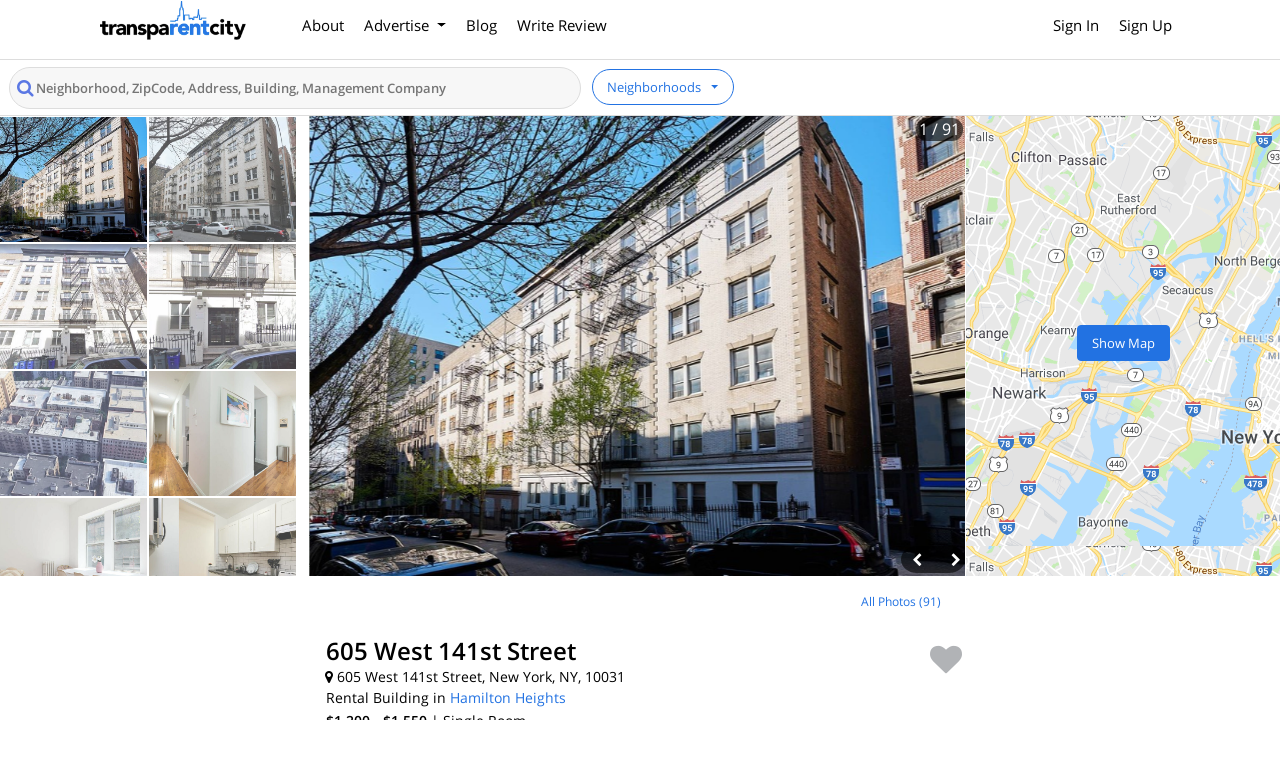

--- FILE ---
content_type: text/html; charset=utf-8
request_url: https://transparentcity.herokuapp.com/buildings/3876-605-west-141st-street
body_size: 21875
content:
<!DOCTYPE html>
<html lang="en">
  <head>
    <link rel="preload stylesheet" media="all" crossorigin="anonymous" href="/assets/building-show-e30e535ca8b60ed18434850801b9c1b31b1b18bb0221f068e95d5e4104dfd09b.css" as="style" />
    <link rel="preload stylesheet" media="all" crossorigin="anonymous" href="/assets/jquery.fancybox.min-b82f1f5a2a292d3491bf92925a0a10f6256f7a3dd2531ab8c016586856a3da36.css" as="style" />
    <link rel="preconnect" href="https://connect.facebook.net" crossorigin="true" />
<link rel="preconnect" href="https://www.facebook.com" crossorigin="true" />
<link rel="preconnect" href="https://www.googletagmanager.com" crossorigin="true" />
<link rel="preconnect" href="https://s3-us-west-2.amazonaws.com" crossorigin="true" />
<!-- Consider adding 'preconnect' or 'dns-prefetch' resource hints to establish early connections to important third-party origins -->
  <link rel="preload" href="https://s3-us-west-2.amazonaws.com/transparentcity/uploads/images/000/053/920/original/605-West-141st-Street-Exterior.jpeg?1671036082" as="image">
<!-- Google Tag Manager -->
<script>(function(w,d,s,l,i){w[l]=w[l]||[];w[l].push({'gtm.start':
new Date().getTime(),event:'gtm.js'});var f=d.getElementsByTagName(s)[0],
j=d.createElement(s),dl=l!='dataLayer'?'&l='+l:'';j.defer=true;j.src=
'https://www.googletagmanager.com/gtm.js?id='+i+dl;f.parentNode.insertBefore(j,f);
})(window,document,'script','dataLayer','GTM-56NRR8F');</script>
<!-- End Google Tag Manager -->
<meta charset="utf-8">
<meta http-equiv="X-UA-Compatible" content="IE=edge">
<script type="text/javascript">window.NREUM||(NREUM={});NREUM.info={"beacon":"bam.nr-data.net","errorBeacon":"bam.nr-data.net","licenseKey":"NRJS-016f55e364b162b5743","applicationID":"1035630880","transactionName":"JQ5XTRdXXVsDExkBFg8NXVALX0IYFQlZFA==","queueTime":1,"applicationTime":99,"agent":""}</script>
<script type="text/javascript">(window.NREUM||(NREUM={})).init={ajax:{deny_list:["bam.nr-data.net"]},feature_flags:["soft_nav"]};(window.NREUM||(NREUM={})).loader_config={licenseKey:"NRJS-016f55e364b162b5743",applicationID:"1035630880",browserID:"1103453198"};;/*! For license information please see nr-loader-rum-1.308.0.min.js.LICENSE.txt */
(()=>{var e,t,r={163:(e,t,r)=>{"use strict";r.d(t,{j:()=>E});var n=r(384),i=r(1741);var a=r(2555);r(860).K7.genericEvents;const s="experimental.resources",o="register",c=e=>{if(!e||"string"!=typeof e)return!1;try{document.createDocumentFragment().querySelector(e)}catch{return!1}return!0};var d=r(2614),u=r(944),l=r(8122);const f="[data-nr-mask]",g=e=>(0,l.a)(e,(()=>{const e={feature_flags:[],experimental:{allow_registered_children:!1,resources:!1},mask_selector:"*",block_selector:"[data-nr-block]",mask_input_options:{color:!1,date:!1,"datetime-local":!1,email:!1,month:!1,number:!1,range:!1,search:!1,tel:!1,text:!1,time:!1,url:!1,week:!1,textarea:!1,select:!1,password:!0}};return{ajax:{deny_list:void 0,block_internal:!0,enabled:!0,autoStart:!0},api:{get allow_registered_children(){return e.feature_flags.includes(o)||e.experimental.allow_registered_children},set allow_registered_children(t){e.experimental.allow_registered_children=t},duplicate_registered_data:!1},browser_consent_mode:{enabled:!1},distributed_tracing:{enabled:void 0,exclude_newrelic_header:void 0,cors_use_newrelic_header:void 0,cors_use_tracecontext_headers:void 0,allowed_origins:void 0},get feature_flags(){return e.feature_flags},set feature_flags(t){e.feature_flags=t},generic_events:{enabled:!0,autoStart:!0},harvest:{interval:30},jserrors:{enabled:!0,autoStart:!0},logging:{enabled:!0,autoStart:!0},metrics:{enabled:!0,autoStart:!0},obfuscate:void 0,page_action:{enabled:!0},page_view_event:{enabled:!0,autoStart:!0},page_view_timing:{enabled:!0,autoStart:!0},performance:{capture_marks:!1,capture_measures:!1,capture_detail:!0,resources:{get enabled(){return e.feature_flags.includes(s)||e.experimental.resources},set enabled(t){e.experimental.resources=t},asset_types:[],first_party_domains:[],ignore_newrelic:!0}},privacy:{cookies_enabled:!0},proxy:{assets:void 0,beacon:void 0},session:{expiresMs:d.wk,inactiveMs:d.BB},session_replay:{autoStart:!0,enabled:!1,preload:!1,sampling_rate:10,error_sampling_rate:100,collect_fonts:!1,inline_images:!1,fix_stylesheets:!0,mask_all_inputs:!0,get mask_text_selector(){return e.mask_selector},set mask_text_selector(t){c(t)?e.mask_selector="".concat(t,",").concat(f):""===t||null===t?e.mask_selector=f:(0,u.R)(5,t)},get block_class(){return"nr-block"},get ignore_class(){return"nr-ignore"},get mask_text_class(){return"nr-mask"},get block_selector(){return e.block_selector},set block_selector(t){c(t)?e.block_selector+=",".concat(t):""!==t&&(0,u.R)(6,t)},get mask_input_options(){return e.mask_input_options},set mask_input_options(t){t&&"object"==typeof t?e.mask_input_options={...t,password:!0}:(0,u.R)(7,t)}},session_trace:{enabled:!0,autoStart:!0},soft_navigations:{enabled:!0,autoStart:!0},spa:{enabled:!0,autoStart:!0},ssl:void 0,user_actions:{enabled:!0,elementAttributes:["id","className","tagName","type"]}}})());var p=r(6154),m=r(9324);let h=0;const v={buildEnv:m.F3,distMethod:m.Xs,version:m.xv,originTime:p.WN},b={consented:!1},y={appMetadata:{},get consented(){return this.session?.state?.consent||b.consented},set consented(e){b.consented=e},customTransaction:void 0,denyList:void 0,disabled:!1,harvester:void 0,isolatedBacklog:!1,isRecording:!1,loaderType:void 0,maxBytes:3e4,obfuscator:void 0,onerror:void 0,ptid:void 0,releaseIds:{},session:void 0,timeKeeper:void 0,registeredEntities:[],jsAttributesMetadata:{bytes:0},get harvestCount(){return++h}},_=e=>{const t=(0,l.a)(e,y),r=Object.keys(v).reduce((e,t)=>(e[t]={value:v[t],writable:!1,configurable:!0,enumerable:!0},e),{});return Object.defineProperties(t,r)};var w=r(5701);const x=e=>{const t=e.startsWith("http");e+="/",r.p=t?e:"https://"+e};var R=r(7836),k=r(3241);const A={accountID:void 0,trustKey:void 0,agentID:void 0,licenseKey:void 0,applicationID:void 0,xpid:void 0},S=e=>(0,l.a)(e,A),T=new Set;function E(e,t={},r,s){let{init:o,info:c,loader_config:d,runtime:u={},exposed:l=!0}=t;if(!c){const e=(0,n.pV)();o=e.init,c=e.info,d=e.loader_config}e.init=g(o||{}),e.loader_config=S(d||{}),c.jsAttributes??={},p.bv&&(c.jsAttributes.isWorker=!0),e.info=(0,a.D)(c);const f=e.init,m=[c.beacon,c.errorBeacon];T.has(e.agentIdentifier)||(f.proxy.assets&&(x(f.proxy.assets),m.push(f.proxy.assets)),f.proxy.beacon&&m.push(f.proxy.beacon),e.beacons=[...m],function(e){const t=(0,n.pV)();Object.getOwnPropertyNames(i.W.prototype).forEach(r=>{const n=i.W.prototype[r];if("function"!=typeof n||"constructor"===n)return;let a=t[r];e[r]&&!1!==e.exposed&&"micro-agent"!==e.runtime?.loaderType&&(t[r]=(...t)=>{const n=e[r](...t);return a?a(...t):n})})}(e),(0,n.US)("activatedFeatures",w.B)),u.denyList=[...f.ajax.deny_list||[],...f.ajax.block_internal?m:[]],u.ptid=e.agentIdentifier,u.loaderType=r,e.runtime=_(u),T.has(e.agentIdentifier)||(e.ee=R.ee.get(e.agentIdentifier),e.exposed=l,(0,k.W)({agentIdentifier:e.agentIdentifier,drained:!!w.B?.[e.agentIdentifier],type:"lifecycle",name:"initialize",feature:void 0,data:e.config})),T.add(e.agentIdentifier)}},384:(e,t,r)=>{"use strict";r.d(t,{NT:()=>s,US:()=>u,Zm:()=>o,bQ:()=>d,dV:()=>c,pV:()=>l});var n=r(6154),i=r(1863),a=r(1910);const s={beacon:"bam.nr-data.net",errorBeacon:"bam.nr-data.net"};function o(){return n.gm.NREUM||(n.gm.NREUM={}),void 0===n.gm.newrelic&&(n.gm.newrelic=n.gm.NREUM),n.gm.NREUM}function c(){let e=o();return e.o||(e.o={ST:n.gm.setTimeout,SI:n.gm.setImmediate||n.gm.setInterval,CT:n.gm.clearTimeout,XHR:n.gm.XMLHttpRequest,REQ:n.gm.Request,EV:n.gm.Event,PR:n.gm.Promise,MO:n.gm.MutationObserver,FETCH:n.gm.fetch,WS:n.gm.WebSocket},(0,a.i)(...Object.values(e.o))),e}function d(e,t){let r=o();r.initializedAgents??={},t.initializedAt={ms:(0,i.t)(),date:new Date},r.initializedAgents[e]=t}function u(e,t){o()[e]=t}function l(){return function(){let e=o();const t=e.info||{};e.info={beacon:s.beacon,errorBeacon:s.errorBeacon,...t}}(),function(){let e=o();const t=e.init||{};e.init={...t}}(),c(),function(){let e=o();const t=e.loader_config||{};e.loader_config={...t}}(),o()}},782:(e,t,r)=>{"use strict";r.d(t,{T:()=>n});const n=r(860).K7.pageViewTiming},860:(e,t,r)=>{"use strict";r.d(t,{$J:()=>u,K7:()=>c,P3:()=>d,XX:()=>i,Yy:()=>o,df:()=>a,qY:()=>n,v4:()=>s});const n="events",i="jserrors",a="browser/blobs",s="rum",o="browser/logs",c={ajax:"ajax",genericEvents:"generic_events",jserrors:i,logging:"logging",metrics:"metrics",pageAction:"page_action",pageViewEvent:"page_view_event",pageViewTiming:"page_view_timing",sessionReplay:"session_replay",sessionTrace:"session_trace",softNav:"soft_navigations",spa:"spa"},d={[c.pageViewEvent]:1,[c.pageViewTiming]:2,[c.metrics]:3,[c.jserrors]:4,[c.spa]:5,[c.ajax]:6,[c.sessionTrace]:7,[c.softNav]:8,[c.sessionReplay]:9,[c.logging]:10,[c.genericEvents]:11},u={[c.pageViewEvent]:s,[c.pageViewTiming]:n,[c.ajax]:n,[c.spa]:n,[c.softNav]:n,[c.metrics]:i,[c.jserrors]:i,[c.sessionTrace]:a,[c.sessionReplay]:a,[c.logging]:o,[c.genericEvents]:"ins"}},944:(e,t,r)=>{"use strict";r.d(t,{R:()=>i});var n=r(3241);function i(e,t){"function"==typeof console.debug&&(console.debug("New Relic Warning: https://github.com/newrelic/newrelic-browser-agent/blob/main/docs/warning-codes.md#".concat(e),t),(0,n.W)({agentIdentifier:null,drained:null,type:"data",name:"warn",feature:"warn",data:{code:e,secondary:t}}))}},1687:(e,t,r)=>{"use strict";r.d(t,{Ak:()=>d,Ze:()=>f,x3:()=>u});var n=r(3241),i=r(7836),a=r(3606),s=r(860),o=r(2646);const c={};function d(e,t){const r={staged:!1,priority:s.P3[t]||0};l(e),c[e].get(t)||c[e].set(t,r)}function u(e,t){e&&c[e]&&(c[e].get(t)&&c[e].delete(t),p(e,t,!1),c[e].size&&g(e))}function l(e){if(!e)throw new Error("agentIdentifier required");c[e]||(c[e]=new Map)}function f(e="",t="feature",r=!1){if(l(e),!e||!c[e].get(t)||r)return p(e,t);c[e].get(t).staged=!0,g(e)}function g(e){const t=Array.from(c[e]);t.every(([e,t])=>t.staged)&&(t.sort((e,t)=>e[1].priority-t[1].priority),t.forEach(([t])=>{c[e].delete(t),p(e,t)}))}function p(e,t,r=!0){const s=e?i.ee.get(e):i.ee,c=a.i.handlers;if(!s.aborted&&s.backlog&&c){if((0,n.W)({agentIdentifier:e,type:"lifecycle",name:"drain",feature:t}),r){const e=s.backlog[t],r=c[t];if(r){for(let t=0;e&&t<e.length;++t)m(e[t],r);Object.entries(r).forEach(([e,t])=>{Object.values(t||{}).forEach(t=>{t[0]?.on&&t[0]?.context()instanceof o.y&&t[0].on(e,t[1])})})}}s.isolatedBacklog||delete c[t],s.backlog[t]=null,s.emit("drain-"+t,[])}}function m(e,t){var r=e[1];Object.values(t[r]||{}).forEach(t=>{var r=e[0];if(t[0]===r){var n=t[1],i=e[3],a=e[2];n.apply(i,a)}})}},1738:(e,t,r)=>{"use strict";r.d(t,{U:()=>g,Y:()=>f});var n=r(3241),i=r(9908),a=r(1863),s=r(944),o=r(5701),c=r(3969),d=r(8362),u=r(860),l=r(4261);function f(e,t,r,a){const f=a||r;!f||f[e]&&f[e]!==d.d.prototype[e]||(f[e]=function(){(0,i.p)(c.xV,["API/"+e+"/called"],void 0,u.K7.metrics,r.ee),(0,n.W)({agentIdentifier:r.agentIdentifier,drained:!!o.B?.[r.agentIdentifier],type:"data",name:"api",feature:l.Pl+e,data:{}});try{return t.apply(this,arguments)}catch(e){(0,s.R)(23,e)}})}function g(e,t,r,n,s){const o=e.info;null===r?delete o.jsAttributes[t]:o.jsAttributes[t]=r,(s||null===r)&&(0,i.p)(l.Pl+n,[(0,a.t)(),t,r],void 0,"session",e.ee)}},1741:(e,t,r)=>{"use strict";r.d(t,{W:()=>a});var n=r(944),i=r(4261);class a{#e(e,...t){if(this[e]!==a.prototype[e])return this[e](...t);(0,n.R)(35,e)}addPageAction(e,t){return this.#e(i.hG,e,t)}register(e){return this.#e(i.eY,e)}recordCustomEvent(e,t){return this.#e(i.fF,e,t)}setPageViewName(e,t){return this.#e(i.Fw,e,t)}setCustomAttribute(e,t,r){return this.#e(i.cD,e,t,r)}noticeError(e,t){return this.#e(i.o5,e,t)}setUserId(e,t=!1){return this.#e(i.Dl,e,t)}setApplicationVersion(e){return this.#e(i.nb,e)}setErrorHandler(e){return this.#e(i.bt,e)}addRelease(e,t){return this.#e(i.k6,e,t)}log(e,t){return this.#e(i.$9,e,t)}start(){return this.#e(i.d3)}finished(e){return this.#e(i.BL,e)}recordReplay(){return this.#e(i.CH)}pauseReplay(){return this.#e(i.Tb)}addToTrace(e){return this.#e(i.U2,e)}setCurrentRouteName(e){return this.#e(i.PA,e)}interaction(e){return this.#e(i.dT,e)}wrapLogger(e,t,r){return this.#e(i.Wb,e,t,r)}measure(e,t){return this.#e(i.V1,e,t)}consent(e){return this.#e(i.Pv,e)}}},1863:(e,t,r)=>{"use strict";function n(){return Math.floor(performance.now())}r.d(t,{t:()=>n})},1910:(e,t,r)=>{"use strict";r.d(t,{i:()=>a});var n=r(944);const i=new Map;function a(...e){return e.every(e=>{if(i.has(e))return i.get(e);const t="function"==typeof e?e.toString():"",r=t.includes("[native code]"),a=t.includes("nrWrapper");return r||a||(0,n.R)(64,e?.name||t),i.set(e,r),r})}},2555:(e,t,r)=>{"use strict";r.d(t,{D:()=>o,f:()=>s});var n=r(384),i=r(8122);const a={beacon:n.NT.beacon,errorBeacon:n.NT.errorBeacon,licenseKey:void 0,applicationID:void 0,sa:void 0,queueTime:void 0,applicationTime:void 0,ttGuid:void 0,user:void 0,account:void 0,product:void 0,extra:void 0,jsAttributes:{},userAttributes:void 0,atts:void 0,transactionName:void 0,tNamePlain:void 0};function s(e){try{return!!e.licenseKey&&!!e.errorBeacon&&!!e.applicationID}catch(e){return!1}}const o=e=>(0,i.a)(e,a)},2614:(e,t,r)=>{"use strict";r.d(t,{BB:()=>s,H3:()=>n,g:()=>d,iL:()=>c,tS:()=>o,uh:()=>i,wk:()=>a});const n="NRBA",i="SESSION",a=144e5,s=18e5,o={STARTED:"session-started",PAUSE:"session-pause",RESET:"session-reset",RESUME:"session-resume",UPDATE:"session-update"},c={SAME_TAB:"same-tab",CROSS_TAB:"cross-tab"},d={OFF:0,FULL:1,ERROR:2}},2646:(e,t,r)=>{"use strict";r.d(t,{y:()=>n});class n{constructor(e){this.contextId=e}}},2843:(e,t,r)=>{"use strict";r.d(t,{G:()=>a,u:()=>i});var n=r(3878);function i(e,t=!1,r,i){(0,n.DD)("visibilitychange",function(){if(t)return void("hidden"===document.visibilityState&&e());e(document.visibilityState)},r,i)}function a(e,t,r){(0,n.sp)("pagehide",e,t,r)}},3241:(e,t,r)=>{"use strict";r.d(t,{W:()=>a});var n=r(6154);const i="newrelic";function a(e={}){try{n.gm.dispatchEvent(new CustomEvent(i,{detail:e}))}catch(e){}}},3606:(e,t,r)=>{"use strict";r.d(t,{i:()=>a});var n=r(9908);a.on=s;var i=a.handlers={};function a(e,t,r,a){s(a||n.d,i,e,t,r)}function s(e,t,r,i,a){a||(a="feature"),e||(e=n.d);var s=t[a]=t[a]||{};(s[r]=s[r]||[]).push([e,i])}},3878:(e,t,r)=>{"use strict";function n(e,t){return{capture:e,passive:!1,signal:t}}function i(e,t,r=!1,i){window.addEventListener(e,t,n(r,i))}function a(e,t,r=!1,i){document.addEventListener(e,t,n(r,i))}r.d(t,{DD:()=>a,jT:()=>n,sp:()=>i})},3969:(e,t,r)=>{"use strict";r.d(t,{TZ:()=>n,XG:()=>o,rs:()=>i,xV:()=>s,z_:()=>a});const n=r(860).K7.metrics,i="sm",a="cm",s="storeSupportabilityMetrics",o="storeEventMetrics"},4234:(e,t,r)=>{"use strict";r.d(t,{W:()=>a});var n=r(7836),i=r(1687);class a{constructor(e,t){this.agentIdentifier=e,this.ee=n.ee.get(e),this.featureName=t,this.blocked=!1}deregisterDrain(){(0,i.x3)(this.agentIdentifier,this.featureName)}}},4261:(e,t,r)=>{"use strict";r.d(t,{$9:()=>d,BL:()=>o,CH:()=>g,Dl:()=>_,Fw:()=>y,PA:()=>h,Pl:()=>n,Pv:()=>k,Tb:()=>l,U2:()=>a,V1:()=>R,Wb:()=>x,bt:()=>b,cD:()=>v,d3:()=>w,dT:()=>c,eY:()=>p,fF:()=>f,hG:()=>i,k6:()=>s,nb:()=>m,o5:()=>u});const n="api-",i="addPageAction",a="addToTrace",s="addRelease",o="finished",c="interaction",d="log",u="noticeError",l="pauseReplay",f="recordCustomEvent",g="recordReplay",p="register",m="setApplicationVersion",h="setCurrentRouteName",v="setCustomAttribute",b="setErrorHandler",y="setPageViewName",_="setUserId",w="start",x="wrapLogger",R="measure",k="consent"},5289:(e,t,r)=>{"use strict";r.d(t,{GG:()=>s,Qr:()=>c,sB:()=>o});var n=r(3878),i=r(6389);function a(){return"undefined"==typeof document||"complete"===document.readyState}function s(e,t){if(a())return e();const r=(0,i.J)(e),s=setInterval(()=>{a()&&(clearInterval(s),r())},500);(0,n.sp)("load",r,t)}function o(e){if(a())return e();(0,n.DD)("DOMContentLoaded",e)}function c(e){if(a())return e();(0,n.sp)("popstate",e)}},5607:(e,t,r)=>{"use strict";r.d(t,{W:()=>n});const n=(0,r(9566).bz)()},5701:(e,t,r)=>{"use strict";r.d(t,{B:()=>a,t:()=>s});var n=r(3241);const i=new Set,a={};function s(e,t){const r=t.agentIdentifier;a[r]??={},e&&"object"==typeof e&&(i.has(r)||(t.ee.emit("rumresp",[e]),a[r]=e,i.add(r),(0,n.W)({agentIdentifier:r,loaded:!0,drained:!0,type:"lifecycle",name:"load",feature:void 0,data:e})))}},6154:(e,t,r)=>{"use strict";r.d(t,{OF:()=>c,RI:()=>i,WN:()=>u,bv:()=>a,eN:()=>l,gm:()=>s,mw:()=>o,sb:()=>d});var n=r(1863);const i="undefined"!=typeof window&&!!window.document,a="undefined"!=typeof WorkerGlobalScope&&("undefined"!=typeof self&&self instanceof WorkerGlobalScope&&self.navigator instanceof WorkerNavigator||"undefined"!=typeof globalThis&&globalThis instanceof WorkerGlobalScope&&globalThis.navigator instanceof WorkerNavigator),s=i?window:"undefined"!=typeof WorkerGlobalScope&&("undefined"!=typeof self&&self instanceof WorkerGlobalScope&&self||"undefined"!=typeof globalThis&&globalThis instanceof WorkerGlobalScope&&globalThis),o=Boolean("hidden"===s?.document?.visibilityState),c=/iPad|iPhone|iPod/.test(s.navigator?.userAgent),d=c&&"undefined"==typeof SharedWorker,u=((()=>{const e=s.navigator?.userAgent?.match(/Firefox[/\s](\d+\.\d+)/);Array.isArray(e)&&e.length>=2&&e[1]})(),Date.now()-(0,n.t)()),l=()=>"undefined"!=typeof PerformanceNavigationTiming&&s?.performance?.getEntriesByType("navigation")?.[0]?.responseStart},6389:(e,t,r)=>{"use strict";function n(e,t=500,r={}){const n=r?.leading||!1;let i;return(...r)=>{n&&void 0===i&&(e.apply(this,r),i=setTimeout(()=>{i=clearTimeout(i)},t)),n||(clearTimeout(i),i=setTimeout(()=>{e.apply(this,r)},t))}}function i(e){let t=!1;return(...r)=>{t||(t=!0,e.apply(this,r))}}r.d(t,{J:()=>i,s:()=>n})},6630:(e,t,r)=>{"use strict";r.d(t,{T:()=>n});const n=r(860).K7.pageViewEvent},7699:(e,t,r)=>{"use strict";r.d(t,{It:()=>a,KC:()=>o,No:()=>i,qh:()=>s});var n=r(860);const i=16e3,a=1e6,s="SESSION_ERROR",o={[n.K7.logging]:!0,[n.K7.genericEvents]:!1,[n.K7.jserrors]:!1,[n.K7.ajax]:!1}},7836:(e,t,r)=>{"use strict";r.d(t,{P:()=>o,ee:()=>c});var n=r(384),i=r(8990),a=r(2646),s=r(5607);const o="nr@context:".concat(s.W),c=function e(t,r){var n={},s={},u={},l=!1;try{l=16===r.length&&d.initializedAgents?.[r]?.runtime.isolatedBacklog}catch(e){}var f={on:p,addEventListener:p,removeEventListener:function(e,t){var r=n[e];if(!r)return;for(var i=0;i<r.length;i++)r[i]===t&&r.splice(i,1)},emit:function(e,r,n,i,a){!1!==a&&(a=!0);if(c.aborted&&!i)return;t&&a&&t.emit(e,r,n);var o=g(n);m(e).forEach(e=>{e.apply(o,r)});var d=v()[s[e]];d&&d.push([f,e,r,o]);return o},get:h,listeners:m,context:g,buffer:function(e,t){const r=v();if(t=t||"feature",f.aborted)return;Object.entries(e||{}).forEach(([e,n])=>{s[n]=t,t in r||(r[t]=[])})},abort:function(){f._aborted=!0,Object.keys(f.backlog).forEach(e=>{delete f.backlog[e]})},isBuffering:function(e){return!!v()[s[e]]},debugId:r,backlog:l?{}:t&&"object"==typeof t.backlog?t.backlog:{},isolatedBacklog:l};return Object.defineProperty(f,"aborted",{get:()=>{let e=f._aborted||!1;return e||(t&&(e=t.aborted),e)}}),f;function g(e){return e&&e instanceof a.y?e:e?(0,i.I)(e,o,()=>new a.y(o)):new a.y(o)}function p(e,t){n[e]=m(e).concat(t)}function m(e){return n[e]||[]}function h(t){return u[t]=u[t]||e(f,t)}function v(){return f.backlog}}(void 0,"globalEE"),d=(0,n.Zm)();d.ee||(d.ee=c)},8122:(e,t,r)=>{"use strict";r.d(t,{a:()=>i});var n=r(944);function i(e,t){try{if(!e||"object"!=typeof e)return(0,n.R)(3);if(!t||"object"!=typeof t)return(0,n.R)(4);const r=Object.create(Object.getPrototypeOf(t),Object.getOwnPropertyDescriptors(t)),a=0===Object.keys(r).length?e:r;for(let s in a)if(void 0!==e[s])try{if(null===e[s]){r[s]=null;continue}Array.isArray(e[s])&&Array.isArray(t[s])?r[s]=Array.from(new Set([...e[s],...t[s]])):"object"==typeof e[s]&&"object"==typeof t[s]?r[s]=i(e[s],t[s]):r[s]=e[s]}catch(e){r[s]||(0,n.R)(1,e)}return r}catch(e){(0,n.R)(2,e)}}},8362:(e,t,r)=>{"use strict";r.d(t,{d:()=>a});var n=r(9566),i=r(1741);class a extends i.W{agentIdentifier=(0,n.LA)(16)}},8374:(e,t,r)=>{r.nc=(()=>{try{return document?.currentScript?.nonce}catch(e){}return""})()},8990:(e,t,r)=>{"use strict";r.d(t,{I:()=>i});var n=Object.prototype.hasOwnProperty;function i(e,t,r){if(n.call(e,t))return e[t];var i=r();if(Object.defineProperty&&Object.keys)try{return Object.defineProperty(e,t,{value:i,writable:!0,enumerable:!1}),i}catch(e){}return e[t]=i,i}},9324:(e,t,r)=>{"use strict";r.d(t,{F3:()=>i,Xs:()=>a,xv:()=>n});const n="1.308.0",i="PROD",a="CDN"},9566:(e,t,r)=>{"use strict";r.d(t,{LA:()=>o,bz:()=>s});var n=r(6154);const i="xxxxxxxx-xxxx-4xxx-yxxx-xxxxxxxxxxxx";function a(e,t){return e?15&e[t]:16*Math.random()|0}function s(){const e=n.gm?.crypto||n.gm?.msCrypto;let t,r=0;return e&&e.getRandomValues&&(t=e.getRandomValues(new Uint8Array(30))),i.split("").map(e=>"x"===e?a(t,r++).toString(16):"y"===e?(3&a()|8).toString(16):e).join("")}function o(e){const t=n.gm?.crypto||n.gm?.msCrypto;let r,i=0;t&&t.getRandomValues&&(r=t.getRandomValues(new Uint8Array(e)));const s=[];for(var o=0;o<e;o++)s.push(a(r,i++).toString(16));return s.join("")}},9908:(e,t,r)=>{"use strict";r.d(t,{d:()=>n,p:()=>i});var n=r(7836).ee.get("handle");function i(e,t,r,i,a){a?(a.buffer([e],i),a.emit(e,t,r)):(n.buffer([e],i),n.emit(e,t,r))}}},n={};function i(e){var t=n[e];if(void 0!==t)return t.exports;var a=n[e]={exports:{}};return r[e](a,a.exports,i),a.exports}i.m=r,i.d=(e,t)=>{for(var r in t)i.o(t,r)&&!i.o(e,r)&&Object.defineProperty(e,r,{enumerable:!0,get:t[r]})},i.f={},i.e=e=>Promise.all(Object.keys(i.f).reduce((t,r)=>(i.f[r](e,t),t),[])),i.u=e=>"nr-rum-1.308.0.min.js",i.o=(e,t)=>Object.prototype.hasOwnProperty.call(e,t),e={},t="NRBA-1.308.0.PROD:",i.l=(r,n,a,s)=>{if(e[r])e[r].push(n);else{var o,c;if(void 0!==a)for(var d=document.getElementsByTagName("script"),u=0;u<d.length;u++){var l=d[u];if(l.getAttribute("src")==r||l.getAttribute("data-webpack")==t+a){o=l;break}}if(!o){c=!0;var f={296:"sha512-+MIMDsOcckGXa1EdWHqFNv7P+JUkd5kQwCBr3KE6uCvnsBNUrdSt4a/3/L4j4TxtnaMNjHpza2/erNQbpacJQA=="};(o=document.createElement("script")).charset="utf-8",i.nc&&o.setAttribute("nonce",i.nc),o.setAttribute("data-webpack",t+a),o.src=r,0!==o.src.indexOf(window.location.origin+"/")&&(o.crossOrigin="anonymous"),f[s]&&(o.integrity=f[s])}e[r]=[n];var g=(t,n)=>{o.onerror=o.onload=null,clearTimeout(p);var i=e[r];if(delete e[r],o.parentNode&&o.parentNode.removeChild(o),i&&i.forEach(e=>e(n)),t)return t(n)},p=setTimeout(g.bind(null,void 0,{type:"timeout",target:o}),12e4);o.onerror=g.bind(null,o.onerror),o.onload=g.bind(null,o.onload),c&&document.head.appendChild(o)}},i.r=e=>{"undefined"!=typeof Symbol&&Symbol.toStringTag&&Object.defineProperty(e,Symbol.toStringTag,{value:"Module"}),Object.defineProperty(e,"__esModule",{value:!0})},i.p="https://js-agent.newrelic.com/",(()=>{var e={374:0,840:0};i.f.j=(t,r)=>{var n=i.o(e,t)?e[t]:void 0;if(0!==n)if(n)r.push(n[2]);else{var a=new Promise((r,i)=>n=e[t]=[r,i]);r.push(n[2]=a);var s=i.p+i.u(t),o=new Error;i.l(s,r=>{if(i.o(e,t)&&(0!==(n=e[t])&&(e[t]=void 0),n)){var a=r&&("load"===r.type?"missing":r.type),s=r&&r.target&&r.target.src;o.message="Loading chunk "+t+" failed: ("+a+": "+s+")",o.name="ChunkLoadError",o.type=a,o.request=s,n[1](o)}},"chunk-"+t,t)}};var t=(t,r)=>{var n,a,[s,o,c]=r,d=0;if(s.some(t=>0!==e[t])){for(n in o)i.o(o,n)&&(i.m[n]=o[n]);if(c)c(i)}for(t&&t(r);d<s.length;d++)a=s[d],i.o(e,a)&&e[a]&&e[a][0](),e[a]=0},r=self["webpackChunk:NRBA-1.308.0.PROD"]=self["webpackChunk:NRBA-1.308.0.PROD"]||[];r.forEach(t.bind(null,0)),r.push=t.bind(null,r.push.bind(r))})(),(()=>{"use strict";i(8374);var e=i(8362),t=i(860);const r=Object.values(t.K7);var n=i(163);var a=i(9908),s=i(1863),o=i(4261),c=i(1738);var d=i(1687),u=i(4234),l=i(5289),f=i(6154),g=i(944),p=i(384);const m=e=>f.RI&&!0===e?.privacy.cookies_enabled;function h(e){return!!(0,p.dV)().o.MO&&m(e)&&!0===e?.session_trace.enabled}var v=i(6389),b=i(7699);class y extends u.W{constructor(e,t){super(e.agentIdentifier,t),this.agentRef=e,this.abortHandler=void 0,this.featAggregate=void 0,this.loadedSuccessfully=void 0,this.onAggregateImported=new Promise(e=>{this.loadedSuccessfully=e}),this.deferred=Promise.resolve(),!1===e.init[this.featureName].autoStart?this.deferred=new Promise((t,r)=>{this.ee.on("manual-start-all",(0,v.J)(()=>{(0,d.Ak)(e.agentIdentifier,this.featureName),t()}))}):(0,d.Ak)(e.agentIdentifier,t)}importAggregator(e,t,r={}){if(this.featAggregate)return;const n=async()=>{let n;await this.deferred;try{if(m(e.init)){const{setupAgentSession:t}=await i.e(296).then(i.bind(i,3305));n=t(e)}}catch(e){(0,g.R)(20,e),this.ee.emit("internal-error",[e]),(0,a.p)(b.qh,[e],void 0,this.featureName,this.ee)}try{if(!this.#t(this.featureName,n,e.init))return(0,d.Ze)(this.agentIdentifier,this.featureName),void this.loadedSuccessfully(!1);const{Aggregate:i}=await t();this.featAggregate=new i(e,r),e.runtime.harvester.initializedAggregates.push(this.featAggregate),this.loadedSuccessfully(!0)}catch(e){(0,g.R)(34,e),this.abortHandler?.(),(0,d.Ze)(this.agentIdentifier,this.featureName,!0),this.loadedSuccessfully(!1),this.ee&&this.ee.abort()}};f.RI?(0,l.GG)(()=>n(),!0):n()}#t(e,r,n){if(this.blocked)return!1;switch(e){case t.K7.sessionReplay:return h(n)&&!!r;case t.K7.sessionTrace:return!!r;default:return!0}}}var _=i(6630),w=i(2614),x=i(3241);class R extends y{static featureName=_.T;constructor(e){var t;super(e,_.T),this.setupInspectionEvents(e.agentIdentifier),t=e,(0,c.Y)(o.Fw,function(e,r){"string"==typeof e&&("/"!==e.charAt(0)&&(e="/"+e),t.runtime.customTransaction=(r||"http://custom.transaction")+e,(0,a.p)(o.Pl+o.Fw,[(0,s.t)()],void 0,void 0,t.ee))},t),this.importAggregator(e,()=>i.e(296).then(i.bind(i,3943)))}setupInspectionEvents(e){const t=(t,r)=>{t&&(0,x.W)({agentIdentifier:e,timeStamp:t.timeStamp,loaded:"complete"===t.target.readyState,type:"window",name:r,data:t.target.location+""})};(0,l.sB)(e=>{t(e,"DOMContentLoaded")}),(0,l.GG)(e=>{t(e,"load")}),(0,l.Qr)(e=>{t(e,"navigate")}),this.ee.on(w.tS.UPDATE,(t,r)=>{(0,x.W)({agentIdentifier:e,type:"lifecycle",name:"session",data:r})})}}class k extends e.d{constructor(e){var t;(super(),f.gm)?(this.features={},(0,p.bQ)(this.agentIdentifier,this),this.desiredFeatures=new Set(e.features||[]),this.desiredFeatures.add(R),(0,n.j)(this,e,e.loaderType||"agent"),t=this,(0,c.Y)(o.cD,function(e,r,n=!1){if("string"==typeof e){if(["string","number","boolean"].includes(typeof r)||null===r)return(0,c.U)(t,e,r,o.cD,n);(0,g.R)(40,typeof r)}else(0,g.R)(39,typeof e)},t),function(e){(0,c.Y)(o.Dl,function(t,r=!1){if("string"!=typeof t&&null!==t)return void(0,g.R)(41,typeof t);const n=e.info.jsAttributes["enduser.id"];r&&null!=n&&n!==t?(0,a.p)(o.Pl+"setUserIdAndResetSession",[t],void 0,"session",e.ee):(0,c.U)(e,"enduser.id",t,o.Dl,!0)},e)}(this),function(e){(0,c.Y)(o.nb,function(t){if("string"==typeof t||null===t)return(0,c.U)(e,"application.version",t,o.nb,!1);(0,g.R)(42,typeof t)},e)}(this),function(e){(0,c.Y)(o.d3,function(){e.ee.emit("manual-start-all")},e)}(this),function(e){(0,c.Y)(o.Pv,function(t=!0){if("boolean"==typeof t){if((0,a.p)(o.Pl+o.Pv,[t],void 0,"session",e.ee),e.runtime.consented=t,t){const t=e.features.page_view_event;t.onAggregateImported.then(e=>{const r=t.featAggregate;e&&!r.sentRum&&r.sendRum()})}}else(0,g.R)(65,typeof t)},e)}(this),this.run()):(0,g.R)(21)}get config(){return{info:this.info,init:this.init,loader_config:this.loader_config,runtime:this.runtime}}get api(){return this}run(){try{const e=function(e){const t={};return r.forEach(r=>{t[r]=!!e[r]?.enabled}),t}(this.init),n=[...this.desiredFeatures];n.sort((e,r)=>t.P3[e.featureName]-t.P3[r.featureName]),n.forEach(r=>{if(!e[r.featureName]&&r.featureName!==t.K7.pageViewEvent)return;if(r.featureName===t.K7.spa)return void(0,g.R)(67);const n=function(e){switch(e){case t.K7.ajax:return[t.K7.jserrors];case t.K7.sessionTrace:return[t.K7.ajax,t.K7.pageViewEvent];case t.K7.sessionReplay:return[t.K7.sessionTrace];case t.K7.pageViewTiming:return[t.K7.pageViewEvent];default:return[]}}(r.featureName).filter(e=>!(e in this.features));n.length>0&&(0,g.R)(36,{targetFeature:r.featureName,missingDependencies:n}),this.features[r.featureName]=new r(this)})}catch(e){(0,g.R)(22,e);for(const e in this.features)this.features[e].abortHandler?.();const t=(0,p.Zm)();delete t.initializedAgents[this.agentIdentifier]?.features,delete this.sharedAggregator;return t.ee.get(this.agentIdentifier).abort(),!1}}}var A=i(2843),S=i(782);class T extends y{static featureName=S.T;constructor(e){super(e,S.T),f.RI&&((0,A.u)(()=>(0,a.p)("docHidden",[(0,s.t)()],void 0,S.T,this.ee),!0),(0,A.G)(()=>(0,a.p)("winPagehide",[(0,s.t)()],void 0,S.T,this.ee)),this.importAggregator(e,()=>i.e(296).then(i.bind(i,2117))))}}var E=i(3969);class I extends y{static featureName=E.TZ;constructor(e){super(e,E.TZ),f.RI&&document.addEventListener("securitypolicyviolation",e=>{(0,a.p)(E.xV,["Generic/CSPViolation/Detected"],void 0,this.featureName,this.ee)}),this.importAggregator(e,()=>i.e(296).then(i.bind(i,9623)))}}new k({features:[R,T,I],loaderType:"lite"})})()})();</script>
<meta name="viewport" content="width=device-width, initial-scale=1.0, maximum-scale=5.0, user-scalable=0">
<title>
     605 West 141st Street | Apartments For Rent In Hamilton Heights 
</title>
<meta name="description" content="605 West 141st Street 605 West 141st Street is a Rental Building in Hamilton Heights New York and is managed by Aya Living. View 91 photos, 11 active listings, 170 past listings, 4 3D/video tours, 0 floorplans.">
<meta property="og:image" content="https://s3-us-west-2.amazonaws.com/transparentcity/uploads/images/000/053/920/original/605-West-141st-Street-Exterior.jpeg?1671036082" />
<meta property="og:url" content="https://www.transparentcity.co" />
<meta property="og:type" content="article" />
<meta property="og:title" content="" />
<meta property="og:site_name" content="transparentcity.co" />
<meta property="og:description" content="605 West 141st Street 605 West 141st Street is a Rental Building in Hamilton Heights New York and is managed by Aya Living. View 91 photos, 11 active listings, 170 past listings, 4 3D/video tours, 0 floorplans." />
<script src="/assets/building/main-60cc81cfd5132887843eca3e7db50d618a95abea38d4d6b56b31678cab81375d.js" defer="defer"></script>
<link rel="shortcut icon" type="image/x-icon" href="/assets/favicon-9d863c9e6bb1f5424d23798c559d784b7c52ba796a8ffb98b2b4b8d6710cb6c5.png" />
<meta name="csrf-param" content="authenticity_token" />
<meta name="csrf-token" content="H6sdjWNhtph9njPYWt4isvdz-Wt0xjx_3FxN_SPmsnR88K0ljuQRwEmKmU7cQD2oO1jflNl9ZvQd-4ly2aYfsw" />
<link rel="preload" as='font' type="font/woff2" crossorigin="anonymous" href="/assets/OpenSans-SemiBold-Latin600-5026817ec32d4aa2594db343d04ca62263899607522ec5ca9dbeaafa1d78d235.woff2">
<link rel="preload" as='font' type="font/woff2" crossorigin="anonymous" href="/assets/OpenSans-Regular-Latin400-f05f08ab7efc7f5f80494698810175eaab4d7980bba9b903f0776dd4c98c9677.woff2">
<link rel="preload" as='font' type="font/woff2" crossorigin="anonymous" href="/assets/fontawesome-webfont-fa79d127baca4558a0b973f5f514b90fc5ef43314c41095f5cb285ffaa0a4029.woff2">
<link rel="alternate" href="https://www.transparentcity.co" hreflang="en-US"/>

<script type="text/javascript">
  GMAP = { 
    key: function(){ 
      return "AIzaSyAqprfFUeAfhnlih_gEqeydhl2VqdeZwVI"; 
    } 
  };
</script>
  </head>
  
  <body class="notransition no-hidden touch-scroll">
    <!-- Google Tag Manager (noscript) -->
    <noscript><iframe src="https://www.googletagmanager.com/ns.html?id=GTM-56NRR8F"
    height="0" width="0" style="display:none;visibility:hidden"></iframe></noscript>
    <!-- End Google Tag Manager (noscript) -->
    
    
    
    <header class="HeaderBlock">       
  <div class="Header other-page">
      <a href='javascript:void(0);' class="home-navHandler d-block d-lg-none d-md-none" data-bs-toggle="menu" aria-label="Nav Handler">
        <span class="fa fa-bars"></span>
      </a>

    <div class="Container">
      
      <div class="Header-logoDesktop">
        <a href="/" class="Logo">
          <img data-src="/assets/transparentcity-logo-black-blue-f042a396c21588598b90dccfeae9d5eee1e7db1e92ed4b57ad0863f1857eeb5d.png" alt="No Fee Apartments For Rent In NYC | Transparentcity.co" width='146' height='40' class='Logo-image lazyload'>
        </a>
      </div>

      <div id='Left-navContainer' class="d-none d-md-inline-block">
        <ul class="Header-nav float-start">
          <li class="Header-navListItem">
            <a class="Header-navText" href="/about">About</a>
          </li>
          
          <li class="Header-navListItem dropdown">
            <a href="#" class="dropdown-toggle no-hover-underline Header-navText" data-bs-toggle="dropdown" aria-expanded="false" id="dropdownMenuLink">
              Advertise
            </a>
            <div class="dropdown-menu userMenu admin advertise-menu" role='menu' aria-labelledby="dropdownMenuLink">
              <ul class='' style=''>
<li><a class="font-16" href="/advertise-with-us/property-managers">Property Managers</a></li>
<li><a class="font-16" href="/advertise-with-us/for-rent-by-owner">For Rent By Owner</a></li>
<li><a class="font-16" href="/advertise-with-us/agents">Agents</a></li>
<li><a class="font-16" href="/advertise-with-us/sublet">Sublet/Sublease</a></li>
</ul>

            </div>
          </li>
          <li class="Header-navListItem">
            <a class="Header-navText " href="/blog">Blog</a>
          </li>

          <li class="Header-navListItem">
            <a class="Header-navText" href="/buildings/contribute">Write Review</a>
          </li>
        </ul>
      </div>

      <ul class="Header-nav float-end d-none d-md-inline-block">
          <li class="Header-navListItem">
            <a href='/users/sign_in' class="Header-navText"> Sign In</a>
          </li>
          <li class="Header-navListItem">
            <a href='/users/sign_up' class="Header-navText"> Sign Up</a>
          </li>
      </ul>
    </div>
  </div>
</header>



  	<div id="search-row" class="search " style="margin-top: 60px;">
  		<div class='searchContainer float-start split-view-seach'>
<div class="apt-search other" id="apt-search-form">
		<form action='#' autocomplete='off'>
			<div class="icon-search-shared "><span class="fa fa-search"></span></div>
			<input type="text" name="search_term" id="search_term" value="" class="apt-search-text-shared border-top-lr-radius border-bottom-lr-radius screen-lg" placeholder="Neighborhood, ZipCode, Address, Building, Management Company" autocomplete="off" />
		</form>
	<div id="clear-icon" style="display: none;"><span class="fa fa-times fa-2x"></span></div>
</div>
</div>
<div class='float-start neighborhoods-dropdown ms-3' style='margin-top: 3px;'>
<div class='dropdown'>
<button aria-expanded='false' class='btn btn-o btn-primary dropdown-toggle btn-round' data-bs-toggle='dropdown' id='neighborhoodsList' style='min-width: 121px;' type='button'>
<span class='dropdown-label'>
Neighborhoods
</span>
 
</button>
<div area-labelledby='neighborhoodsList' class='dropdown-menu dropdown-select' role='menu'>
<div id='pop-nyc-neighborhoods-list'>
<!-- = render 'layouts/shared/neighborhoods_list' -->
</div>
</div>
</div>
</div>

  	</div>



<div id="wrapper" class=" screen-lg " onscroll="Transparentcity.showHideCTALinks(this)">
  
  <div class="content buildingsshow">
    <div id='pop-nyc-neighborhoods-list'></div>
    <div data-lat='40.8242648' data-lng='-73.95292789999999' data-map='[{&quot;id&quot;:3876,&quot;building_name&quot;:&quot;&quot;,&quot;building_street_address&quot;:&quot;605 West 141st Street&quot;,&quot;created_at&quot;:&quot;2022-12-13T23:06:54.268Z&quot;,&quot;updated_at&quot;:&quot;2026-01-21T03:17:09.932Z&quot;,&quot;photo_file_name&quot;:null,&quot;photo_content_type&quot;:null,&quot;photo_file_size&quot;:null,&quot;photo_updated_at&quot;:null,&quot;latitude&quot;:40.8242648,&quot;longitude&quot;:-73.95292789999999,&quot;address2&quot;:null,&quot;zipcode&quot;:&quot;10031&quot;,&quot;webaddress&quot;:null,&quot;city&quot;:&quot;New York&quot;,&quot;phone&quot;:&quot;(917) 261-5244&quot;,&quot;state&quot;:&quot;NY&quot;,&quot;description&quot;:null,&quot;elevator&quot;:1,&quot;neighborhood&quot;:&quot;Hamilton Heights&quot;,&quot;neighborhoods_parent&quot;:&quot;Harlem&quot;,&quot;user_id&quot;:18,&quot;floors&quot;:6,&quot;built_in&quot;:1910,&quot;number_of_units&quot;:24,&quot;neighborhood3&quot;:&quot;Upper Manhattan&quot;,&quot;web_url&quot;:&quot;https://search.helloaya.com/rooms-for-rent-nyc/manhattan/upper-manhattan?utm_source=transparentcity\u0026utm_medium=referral\u0026utm_campaign=605West141stStreet&quot;,&quot;building_type&quot;:&quot;Rental Building&quot;,&quot;reviews_count&quot;:null,&quot;management_company_id&quot;:218,&quot;price&quot;:2,&quot;avg_rating&quot;:null,&quot;email&quot;:&quot;members@helloaya.com&quot;,&quot;active_email&quot;:false,&quot;active_web&quot;:true,&quot;recommended_percent&quot;:null,&quot;listings_count&quot;:11,&quot;min_listing_price&quot;:1200,&quot;max_listing_price&quot;:1550,&quot;online_application_link&quot;:&quot;&quot;,&quot;show_application_link&quot;:false,&quot;uploads_count&quot;:91,&quot;deposit_free_company&quot;:&quot;Obligo&quot;,&quot;featured_buildings_count&quot;:null,&quot;amenities&quot;:[&quot;&quot;,&quot;no_fee&quot;,&quot;&quot;,&quot;available_furnished&quot;,&quot;&quot;,&quot;available_short_term&quot;,&quot;&quot;,&quot;&quot;,&quot;&quot;,&quot;&quot;,&quot;deposit_free&quot;,&quot;&quot;,&quot;&quot;,&quot;&quot;,&quot;elevator&quot;,&quot;&quot;,&quot;furnished_apartments&quot;,&quot;&quot;,&quot;&quot;,&quot;&quot;,&quot;&quot;,&quot;management_company_run&quot;,&quot;&quot;,&quot;&quot;,&quot;&quot;,&quot;&quot;],&quot;bedroom_types&quot;:[&quot;&quot;,&quot;&quot;,&quot;&quot;,&quot;&quot;,&quot;&quot;,&quot;&quot;,&quot;9&quot;],&quot;schedule_tour_url&quot;:&quot;https://calendly.com/helloaya1/605-w-141-st?utm_source=transparentcity\u0026utm_medium=referral&quot;,&quot;schedule_tour_active&quot;:true,&quot;floorplans_count&quot;:0,&quot;video_tours_count&quot;:4,&quot;show_on_split_view&quot;:true,&quot;featured_comp_building_id&quot;:3876,&quot;property_type&quot;:&quot;Building&quot;}]' data-type='Building' id='mapHash'></div>
<input type="hidden" name="cu" id="cu" autocomplete="off" />
<input type="hidden" name="cu_object_id" id="cu_object_id" value="3876" autocomplete="off" />
<input type="hidden" name="similar_property_id" id="similar_property_id" autocomplete="off" />
<input type="hidden" name="cu_object_type" id="cu_object_type" value="Building" autocomplete="off" />
<div id="red-marker-asset-0" data-path="/assets/markers/red_pin_p0-6c47bb750095366823119f4548244e5f4ac989f15f5f2678fe8be3ba38080107.png"></div>
<div id="red-marker-asset-1" data-path="/assets/markers/red_pin_p1-b10bf6c7c9363bf06fe33bfe6f8ca844d48e48a88bbf3e084a0ac87c8b95e067.png"></div>
<div id="red-marker-asset-2" data-path="/assets/markers/red_pin_p2-c9a43dc79b18043a6917204313493c3efb84744e58291345988d75453b0b4b3b.png"></div>
<div id="red-marker-asset-3" data-path="/assets/markers/red_pin_p3-840cfb708a8aa78218843fc1c54e8c0d3a80db09bd13e6feae6752f0f7db35f0.png"></div>
<div id="red-marker-asset-4" data-path="/assets/markers/red_pin_p4-cf04e895c06b89b35c98631fe20266de537e56c5b0a4081ea610a5a46929b8dd.png"></div>
<div class='d-none d-lg-block d-md-block' id='street_view_btn'></div>
<!-- - cache_if Rails.env.developement?, cache_key_for_building(@building, 'desktop'), expires_in: 20.minutes do -->
<div class='row'>
<div class='col-lg-9 col-md-9' style='padding-right: 1px;'>
<div class='screen-lg' id='content'>
<div class='singleTop' style='position: relative;height: 460px'>
<div class='row sh-slider'>
<div class='text-center' id='sh-slider' style='height: 460px;background: #ececec;'>
</div>
</div>
</div>

</div>
</div>
<div class='col-lg-3 col-md-3' style='padding-left: 0px;'>
<div class='apt-map screen-lg' id='mapView'>
<div class='mapPlaceholder show-g-map'>
<div class='show-map-btn btn btn-primary'>Show Map</div>
</div>
</div>
</div>
</div>
<div id='show-content' style='width: 100%;'>
<div class='row'>
<div class='col-3'></div>
<div class='col-6'><div class='section-container'>
<div style='position: relative;margin-bottom: 20px;'><div class='summary'>
<div class='row'>
<div class='col-lg-12'>
<div class='add--assets'><div class='row'>
<div class='col-lg-3 col-5 col-md-5'></div>
<div class='col-lg-9 col-7 col-md-7'>
<div class='text-end'><a class="btn btn-o btn-sm see-all" style="color: #2272e2;" href="/buildings/3876-605-west-141st-street/photos">All Photos (91)</a></div>
</div>
</div>
<style>
  .row.screen-sm > .col-3 {
    padding-right: 0px;
    padding-left: 2px;
  }
</style>
</div>
</div>
</div>
<div class='row'>
<div class='col-11 col-md-8 col-lg-9' style='padding-right: 0px;'>
<h1 class='pageTitle' style='width: 100%;'>605 West 141st Street</h1>
<div class='property_information'>
<div class='address' style='margin-left: -1px;'>
<span class="fa fa-map-marker"></span>
605 West 141st Street, New York, NY, 10031
</div>
<div class='pbt'>
Rental Building in
<a class="hyper-link" href="/no-fee-apartments-nyc-neighborhoods/hamilton-heights-newyork">Hamilton Heights</a>
</div>
<div class='pbt'>
<div class='row'>
<div class='col-lg-7 col-md-7 col-sm-7 col-12'>
<b> $1,200 - $1,550 </b><span> | Single Room </span>

</div>
</div>
</div>
<div class='clearfix'></div>
<div class='pbt'>
<span> 24 Units </span>
<span> | 6 Floors </span>
<span> | Built in 1910 </span>
</div>
<div class='stats1 property_information mb-2'>
Managed By
<a class="hyper-link" href="/no-fee-management-companies-nyc/218-aya-living">Aya Living</a>
</div>
<div class='clearfix'></div>
</div>

</div>
<div class='col-1 col-md-4 col-lg-3' style='padding-left: 0px;padding-right: 0px;'>
<div class='display-7 text-end'>
<div class="fav-div pe-1">
  
  <div class="save_link_3876 favourite unfilled-heart" onclick="openSuModal(event,3876, &quot;Building&quot;);"><span class="fa fa-heart"></span></div>
</div>
</div>
</div>
</div>
<div class='row'>
<div class='col-12 col-lg-12'><div class='contact-buttons'>
<div class='row'>
<div class='col-lg-12 col-sm-12 col-12 mt-2'><a class="btn btn-primary btn-o font-bolder btn-block btn-round" target="_blank" rel="noreferrer" href="https://calendly.com/helloaya1/605-w-141-st?utm_source=transparentcity&amp;utm_medium=referral">Schedule Tour</a></div>
<div class='col-lg-12 col-sm-12 col-12 mt-2'><a class="btn btn-block btn-primary txt-color-white font-bolder btn-round ca mobile" style="padding: " href="https://search.helloaya.com/rooms-for-rent-nyc/manhattan/upper-manhattan?utm_source=transparentcity&amp;utm_medium=referral&amp;utm_campaign=605West141stStreet">Check Availability</a></div>
</div>
</div>
</div>
</div>
</div>
</div>
<div id='ad-slot-1'><div id="ad-header">
  <script async src="https://pagead2.googlesyndication.com/pagead/js/adsbygoogle.js?client=ca-pub-8562989111493350"
   crossorigin="anonymous"></script>

</div>
</div>
<div class='show-section' id='listings'>
<h3>11 Active Rental Listings</h3>
<div class='row'>
<div class='col-lg-12'>
<div class='table-overflow' style='border: 1px solid #e8e8e8;'>
<table class='table table-bordered listings show-section'>
<thead>
<tr class='current'>
<th class='width'>Date</th>
<th class='width'>Apt#</th>
<th class='width'>Rent</th>
<th class='width'>Beds</th>
<th class='width'>Baths</th>
<th class='width'>Months Free</th>
<th class='width' width='16%'>Date Available</th>
<th class='width'>OP</th>
<th class='width' width='5%'>Rent Stabilize</th>
</tr>
</thead>
<tbody>
<tr class='listings-record' data-date-active='2025-11-29' data-id='320301'>
<td>2025-11-29</td>
<td>
<a href="/buildings/3876-605-west-141st-street/units/59531-33-4">33/4</a>
</td>
<td>
<b>$1,200</b>
</td>
<td>Single Room</td>
<td>2.0</td>
<td></td>
<td>
2026-01-01
</td>
<td></td>
<td></td>
</tr>
<tr class='listings-record' data-date-active='2025-11-29' data-id='320304'>
<td>2025-11-29</td>
<td>
<a href="/buildings/3876-605-west-141st-street/units/54379-24-3">24/3</a>
</td>
<td>
<b>$1,250</b>
</td>
<td>Single Room</td>
<td>2.0</td>
<td></td>
<td>
2026-02-01
</td>
<td></td>
<td></td>
</tr>
<tr class='listings-record' data-date-active='2025-11-29' data-id='320303'>
<td>2025-11-29</td>
<td>
<a href="/buildings/3876-605-west-141st-street/units/54928-41-1">41/1</a>
</td>
<td>
<b>$1,250</b>
</td>
<td>Single Room</td>
<td>1.0</td>
<td></td>
<td>
2026-01-01
</td>
<td></td>
<td></td>
</tr>
<tr class='listings-record' data-date-active='2025-11-29' data-id='320305'>
<td>2025-11-29</td>
<td>
<a href="/buildings/3876-605-west-141st-street/units/54927-41-2">41/2</a>
</td>
<td>
<b>$1,250</b>
</td>
<td>Single Room</td>
<td>1.0</td>
<td></td>
<td>
2026-04-01
</td>
<td></td>
<td></td>
</tr>
<tr class='listings-record' data-date-active='2025-11-29' data-id='320302'>
<td>2025-11-29</td>
<td>
41/3
</td>
<td>
<b>$1,250</b>
</td>
<td>Single Room</td>
<td>1.0</td>
<td></td>
<td>
2026-01-01
</td>
<td></td>
<td></td>
</tr>
<tr class='listings-record' data-date-active='2025-11-29' data-id='320306'>
<td>2025-11-29</td>
<td>
<a href="/buildings/3876-605-west-141st-street/units/54380-24-2">24/2</a>
</td>
<td>
<b>$1,300</b>
</td>
<td>Single Room</td>
<td>2.0</td>
<td></td>
<td>
2026-01-01
</td>
<td></td>
<td></td>
</tr>
<tr class='listings-record' data-date-active='2025-11-29' data-id='320308'>
<td>2025-11-29</td>
<td>
<a href="/buildings/3876-605-west-141st-street/units/54932-31-2">31/2</a>
</td>
<td>
<b>$1,400</b>
</td>
<td>Single Room</td>
<td>2.0</td>
<td></td>
<td>
2026-04-01
</td>
<td></td>
<td></td>
</tr>
<tr class='listings-record' data-date-active='2025-11-29' data-id='320307'>
<td>2025-11-29</td>
<td>
<a href="/buildings/3876-605-west-141st-street/units/55312-41-4">41/4</a>
</td>
<td>
<b>$1,400</b>
</td>
<td>Single Room</td>
<td>1.0</td>
<td></td>
<td>
2026-03-01
</td>
<td></td>
<td></td>
</tr>
<tr class='listings-record' data-date-active='2025-11-29' data-id='320310'>
<td>2025-11-29</td>
<td>
<a href="/buildings/3876-605-west-141st-street/units/57646-24-1">24/1</a>
</td>
<td>
<b>$1,500</b>
</td>
<td>Single Room</td>
<td>2.0</td>
<td></td>
<td>
2026-05-01
</td>
<td></td>
<td></td>
</tr>
<tr class='listings-record' data-date-active='2025-11-29' data-id='320309'>
<td>2025-11-29</td>
<td>
<a href="/buildings/3876-605-west-141st-street/units/54930-33-1">33/1</a>
</td>
<td>
<b>$1,500</b>
</td>
<td>Single Room</td>
<td>2.0</td>
<td></td>
<td>
2026-03-01
</td>
<td></td>
<td></td>
</tr>
<tr class='listings-record' data-date-active='2025-11-29' data-id='320311'>
<td>2025-11-29</td>
<td>
<a href="/buildings/3876-605-west-141st-street/units/54377-33-2">33/2</a>
</td>
<td>
<b>$1,550</b>
</td>
<td>Single Room</td>
<td>2.0</td>
<td></td>
<td>
2026-05-01
</td>
<td></td>
<td></td>
</tr>

</tbody>
</table>
</div>
</div>
</div>

<div class='clearfix'></div>
<h3>170 Past Rental Listings</h3>
<input type="hidden" name="past_listings_count" id="past_listings_count" value="170" autocomplete="off" />
<div class='row'>
<div class='col-lg-12'>
<div class='' style=''>
<table class='table table-bordered listings show-section'>
<thead>
<tr class='past'>
<th class='width'>Date</th>
<th class='width'>Apt#</th>
<th class='width'>Rent</th>
<th class='width'>Beds</th>
<th class='width'>Baths</th>
<th class='width'>Months Free</th>
<th class='width' width='16%'>Date Available</th>
<th class='width'>OP</th>
<th class='width' width='5%'>Rent Stabilize</th>
</tr>
</thead>
<tbody>
<tr class='listings-record' data-date-active='2025-09-23' data-id='298442'>
<td>2025-09-23</td>
<td>
<a href="/buildings/3876-605-west-141st-street/units/54928-41-1">41/1</a>
</td>
<td>
<b>$1,400</b>
</td>
<td>Single Room</td>
<td>1.0</td>
<td></td>
<td>
2026-01-01
</td>
<td></td>
<td></td>
</tr>
<tr class='listings-record' data-date-active='2025-09-23' data-id='298441'>
<td>2025-09-23</td>
<td>
<a href="/buildings/3876-605-west-141st-street/units/54927-41-2">41/2</a>
</td>
<td>
<b>$1,400</b>
</td>
<td>Single Room</td>
<td>1.0</td>
<td></td>
<td>
2026-01-01
</td>
<td></td>
<td></td>
</tr>
<tr class='listings-record' data-date-active='2025-09-23' data-id='298440'>
<td>2025-09-23</td>
<td>
41/3
</td>
<td>
<b>$1,400</b>
</td>
<td>Single Room</td>
<td>1.0</td>
<td></td>
<td>
2026-01-01
</td>
<td></td>
<td></td>
</tr>
<tr class='listings-record' data-date-active='2025-09-23' data-id='298444'>
<td>2025-09-23</td>
<td>
<a href="/buildings/3876-605-west-141st-street/units/54933-31-1">31/1</a>
</td>
<td>
<b>$1,450</b>
</td>
<td>Single Room</td>
<td>2.0</td>
<td></td>
<td>
2026-01-01
</td>
<td></td>
<td></td>
</tr>
<tr class='listings-record' data-date-active='2025-09-23' data-id='298463'>
<td>2025-09-23</td>
<td>
<a href="/buildings/3876-605-west-141st-street/units/59531-33-4">33/4</a>
</td>
<td>
<b>$1,450</b>
</td>
<td>Single Room</td>
<td>2.0</td>
<td></td>
<td>
2026-01-01
</td>
<td></td>
<td></td>
</tr>

<tr>
<td class='text-center' colspan='9'>
<a class="hyper-link smpl" data-remote="true" href="/past_listings/show_more?building_id=3876&amp;hyper_link_unit=true&amp;listing_type=past">Show More Past Listings...</a>
</td>
</tr>
</tbody>
</table>
</div>
</div>
</div>

</div>
<div class="amenities show-section">
  <h3>Building Amenities
    
  </h3>
  
  <div class="row">
      <div class="col-6 col-md-4 col-lg-4 amItem font-14">
        <span><img width="16" height="16" alt="605 West 141st Street, New York, NY Available Furnished" src="/assets/amenities_icons/available_furnished-9bcc7dc171571c8f625a833560ca465f09e09b8c31b2f6394f94ebbcc8656d05.png" /></span>
          Available Furnished
      </div>
      <div class="col-6 col-md-4 col-lg-4 amItem font-14">
        <span><img width="16" height="16" alt="605 West 141st Street, New York, NY Available Short Term" src="/assets/amenities_icons/available_short_term-51d5f560b2b3faec92df4a8b2f91baacdb5064334fd060bcfe527e1f066b4748.png" /></span>
          Available Short Term
      </div>
      <div class="col-6 col-md-4 col-lg-4 amItem font-14">
        <span><img width="16" height="16" alt="605 West 141st Street, New York, NY Deposit Free" src="/assets/amenities_icons/deposit_free-f846190e4d462870aca6ed6207794e43261204620a5e009de4beded1343faa38.png" /></span>
          Deposit Free
      </div>
      <div class="col-6 col-md-4 col-lg-4 amItem font-14">
        <span><img width="16" height="16" alt="605 West 141st Street, New York, NY Elevator" src="/assets/amenities_icons/elevator-c58893d7383c627453396e5a63d8363b5b975c81382fd46eefdb8cf2bec59ee7.png" /></span>
          Elevator(1)
      </div>
      <div class="col-6 col-md-4 col-lg-4 amItem font-14">
        <span><img width="16" height="16" alt="605 West 141st Street, New York, NY Furnished Apartments" src="/assets/amenities_icons/furnished_apartments-9bcc7dc171571c8f625a833560ca465f09e09b8c31b2f6394f94ebbcc8656d05.png" /></span>
          Furnished Apartments
      </div>
      <div class="col-6 col-md-4 col-lg-4 amItem font-14">
        <span><img width="16" height="16" alt="605 West 141st Street, New York, NY Management Company" src="/assets/amenities_icons/management_company_run-4e59ebdb5df045ad67f8db33059c2b9b684bf879ad868d1895130dd3d43b0338.png" /></span>
          Management Company
      </div>
      <div class="col-6 col-md-4 col-lg-4 amItem font-14">
        <span><img width="16" height="16" alt="605 West 141st Street, New York, NY " src="/assets/amenities_icons/no_fee-872fcf9cc88bb0b853e6052539b1d2d96f3a2a8b7da9538f77ee6678e363c061.png" /></span>
          No Fee Building
      </div>
  </div>
</div>
<div id="ad-header">
  <script async src="https://pagead2.googlesyndication.com/pagead/js/adsbygoogle.js?client=ca-pub-8562989111493350"
   crossorigin="anonymous"></script>

</div>

<div class='amenities show-section' id='video-tours'>
<h3>3D / Video Tour (4)</h3>
<a class="btn btn-o btn-primary btn-sm btn-round font-bold btn-block font-14" data-remote="true" href="/video_tours/show_tour/3876?tourable_type=Building"><span class='fa fa-play'></span> Launch 3D / Video Tours</a>
</div>
<div class='clearfix'>
<br>
<div id='price_ranges'><div class='price-ranges show-section'>
<h3>Building Price Range</h3>
<div class='row'>
<div class='col-lg-6 col-6'>
<div class='font-14'>Room</div>
</div>
<div class='col-lg-6 col-6'>
<div class='font-14'>$1,300 - $1,600</div>
</div>
</div>
</div>
</div>
<div id='broker_fee_savings'><div class='clearfix'>
<div class='price-ranges show-section'>
<h3>Broker Fee Savings</h3>
<div class='row'>
<div class='col-lg-6 col-6'>
<div class='font-14'>Room</div>
</div>
<div class='col-lg-6 col-6'>
<div class='font-14'>$1,560</div>
</div>
</div>
</div>
</div>
</div>
</div>
<div id='building-documents'></div>
<div class='show-section' id='subways'><h3>Subway</h3>
<div class='row'>
<div class='col-lg-6'>
<div class='transport-lines float-start'>
<div class='st-transport-line circled' style='background-color: #ee352e'>1</div>
</div>
</div>
<div class='col-lg-6'>
<div class='distance-and-time'>
<b>137th St - City College</b>
<p class='text-muted'>
1 min walk,
0.11 miles
</p>
</div>
</div>
</div>
<div class='row'>
<div class='col-lg-6'>
<div class='transport-lines float-start'>
<div class='st-transport-line circled' style='background-color: #ee352e'>1</div>
</div>
</div>
<div class='col-lg-6'>
<div class='distance-and-time'>
<b>145th St</b>
<p class='text-muted'>
3 min walk,
0.19 miles
</p>
</div>
</div>
</div>
<div class='row'>
<div class='col-lg-6'>
<div class='transport-lines float-start'>
<div class='st-transport-line circled' style='background-color: #2850ad'>A</div>
<div class='st-transport-line circled' style='background-color: #ff6319'>B</div>
<div class='st-transport-line circled' style='background-color: #2850ad'>C</div>
<div class='st-transport-line circled' style='background-color: #ff6319'>D</div>
</div>
</div>
<div class='col-lg-6'>
<div class='distance-and-time'>
<b>145th St</b>
<p class='text-muted'>
25 min walk,
0.36 miles
</p>
</div>
</div>
</div>
</div>
<div class='show-section' id='management-notes-and-faqs'><h3>
Management Notes and FAQs

</h3>
<div class='row'>
<div class='col-12'>
<div class='accordion' id='accordionExample'>
<div class='accordion-item'>
<h2 class='accordion-header' id='heading-368'>
<button aria-controls='collapse-368' aria-expanded='true' class='accordion-button collapsed' data-bs-target='#collapse-368' data-bs-toggle='collapse' type='button'>What Does The Application Process Consist Of?</button>
</h2>
<div aria-labelledby='heading-368' class='accordion-collapse collapse' data-bs-parent='#accordionExample' id='collapse-368'>
<div class='accordion-body'><p>The application process can be completed entirely online. After either attending a viewing or requesting to book a room, one of our team members will send an application link, in which you’ll be asked to provide your credit score, proof of income, and rental history. (The credit score is not required for internationals).</p></div>
</div>
</div>
<div class='accordion-item'>
<h2 class='accordion-header' id='heading-369'>
<button aria-controls='collapse-369' aria-expanded='true' class='accordion-button collapsed' data-bs-target='#collapse-369' data-bs-toggle='collapse' type='button'>What Are The Move In Costs?</button>
</h2>
<div aria-labelledby='heading-369' class='accordion-collapse collapse' data-bs-parent='#accordionExample' id='collapse-369'>
<div class='accordion-body'><p>Move-in costs are your first month’s rent with utilities, application fee, and security deposit. The security deposit equates to one month’s rent with utilities.</p></div>
</div>
</div>
<div class='accordion-item'>
<h2 class='accordion-header' id='heading-370'>
<button aria-controls='collapse-370' aria-expanded='true' class='accordion-button collapsed' data-bs-target='#collapse-370' data-bs-toggle='collapse' type='button'>Does Aya Charge A Broker Fee?</button>
</h2>
<div aria-labelledby='heading-370' class='accordion-collapse collapse' data-bs-parent='#accordionExample' id='collapse-370'>
<div class='accordion-body'><p>We do not charge a broker fee!</p></div>
</div>
</div>
<div class='accordion-item'>
<h2 class='accordion-header' id='heading-371'>
<button aria-controls='collapse-371' aria-expanded='true' class='accordion-button collapsed' data-bs-target='#collapse-371' data-bs-toggle='collapse' type='button'>What Do You Look For In Applicants?</button>
</h2>
<div aria-labelledby='heading-371' class='accordion-collapse collapse' data-bs-parent='#accordionExample' id='collapse-371'>
<div class='accordion-body'><p>We look for potential tenants who are enthusiastic to live with others. Within the application, we typically look for a credit score of 650+, and a monthly income that is 3x the base rent price.</p></div>
</div>
</div>
<div class='accordion-item'>
<h2 class='accordion-header' id='heading-372'>
<button aria-controls='collapse-372' aria-expanded='true' class='accordion-button collapsed' data-bs-target='#collapse-372' data-bs-toggle='collapse' type='button'>What Type Of People Do You Usually Rent To?</button>
</h2>
<div aria-labelledby='heading-372' class='accordion-collapse collapse' data-bs-parent='#accordionExample' id='collapse-372'>
<div class='accordion-body'><p>Our tenants are a diverse group of individuals who are creative and hard-working. Our tenants are young professionals, students, freelancers, and others. </p></div>
</div>
</div>
<div class='accordion-item'>
<h2 class='accordion-header' id='heading-373'>
<button aria-controls='collapse-373' aria-expanded='true' class='accordion-button collapsed' data-bs-target='#collapse-373' data-bs-toggle='collapse' type='button'>What If My Credit/Income/Background Check Doesn’t Pass – Do You Accept Co-Signers?</button>
</h2>
<div aria-labelledby='heading-373' class='accordion-collapse collapse' data-bs-parent='#accordionExample' id='collapse-373'>
<div class='accordion-body'><p>Aya accepts cosigners for applicants with limited credit history or income.</p></div>
</div>
</div>
<div class='accordion-item'>
<h2 class='accordion-header' id='heading-374'>
<button aria-controls='collapse-374' aria-expanded='true' class='accordion-button collapsed' data-bs-target='#collapse-374' data-bs-toggle='collapse' type='button'>Are Utilities Included In The Advertised Price?</button>
</h2>
<div aria-labelledby='heading-374' class='accordion-collapse collapse' data-bs-parent='#accordionExample' id='collapse-374'>
<div class='accordion-body'><p>Utilities are included with an additional fee. Utilities include internet, water, electricity, gas, TV, and cleaning service.</p></div>
</div>
</div>
<div class='accordion-item'>
<h2 class='accordion-header' id='heading-375'>
<button aria-controls='collapse-375' aria-expanded='true' class='accordion-button collapsed' data-bs-target='#collapse-375' data-bs-toggle='collapse' type='button'>Are Utilities Included In Aya Room Rentals?</button>
</h2>
<div aria-labelledby='heading-375' class='accordion-collapse collapse' data-bs-parent='#accordionExample' id='collapse-375'>
<div class='accordion-body'><p>Utilities are available for an additional $145. They include not only electricity and water but high-speed internet and Wi-Fi.</p></div>
</div>
</div>
<div class='accordion-item'>
<h2 class='accordion-header' id='heading-376'>
<button aria-controls='collapse-376' aria-expanded='true' class='accordion-button collapsed' data-bs-target='#collapse-376' data-bs-toggle='collapse' type='button'>How Much Is The Deposit?</button>
</h2>
<div aria-labelledby='heading-376' class='accordion-collapse collapse' data-bs-parent='#accordionExample' id='collapse-376'>
<div class='accordion-body'><p>The deposit is an extra month's rent. However, you can get in touch with us about applying for the room through our special promotion of deposit-free rent!</p></div>
</div>
</div>
<div class='accordion-item'>
<h2 class='accordion-header' id='heading-377'>
<button aria-controls='collapse-377' aria-expanded='true' class='accordion-button collapsed' data-bs-target='#collapse-377' data-bs-toggle='collapse' type='button'>Why Rent A Room With Aya?</button>
</h2>
<div aria-labelledby='heading-377' class='accordion-collapse collapse' data-bs-parent='#accordionExample' id='collapse-377'>
<div class='accordion-body'><p>We transform finding shared housing in NYC from an emotionally exhausting chore into something that’s almost 100% hassle-free. When you use our service, you’ll get a comfortable bedroom in a trendy private home in one of the city’s most desirable areas. What’s more, you can do it without having to put in a lot of time or strenuous effort.  </p>

<p>What’s more, you can rent an NYC room with flexible lease terms. That way, if it doesn’t work out, you can walk away anytime with no questions asked.  </p>

<p>We save you TONS of money on living costs. The average rent in NYC for a one-bedroom apartment is a little less than $4000 a month. However, Aya users pay substantially less than that.  </p>

<p>One of the best things about our service is our rigorous process for vetting potential roommates. This means that when you use Aya, you virtually eliminate the chances you’ll end up with the proverbial roommate from hell.</p></div>
</div>
</div>
<div class='accordion-item'>
<h2 class='accordion-header' id='heading-378'>
<button aria-controls='collapse-378' aria-expanded='true' class='accordion-button collapsed' data-bs-target='#collapse-378' data-bs-toggle='collapse' type='button'>Are Aya Room Rentals Furnished?</button>
</h2>
<div aria-labelledby='heading-378' class='accordion-collapse collapse' data-bs-parent='#accordionExample' id='collapse-378'>
<div class='accordion-body'><p>All bedrooms and common areas are fully furnished with vibrant and trendy furniture and décor. This includes televisions with the latest technology, chic furniture, and other things to give your home a cozy feel. If you’d like to add your own furnishings to your bedroom to give your digs a personal touch, feel free!</p></div>
</div>
</div>
<div class='accordion-item'>
<h2 class='accordion-header' id='heading-379'>
<button aria-controls='collapse-379' aria-expanded='true' class='accordion-button collapsed' data-bs-target='#collapse-379' data-bs-toggle='collapse' type='button'>What Amenities Are Offered With Rooms?</button>
</h2>
<div aria-labelledby='heading-379' class='accordion-collapse collapse' data-bs-parent='#accordionExample' id='collapse-379'>
<div class='accordion-body'><p>Amenities include appliances, linens, and all the kitchenware you need to whip up amazing gastronomic creations (if that’s your thing). The other thing we offer is regular monthly cleanings by one of our professional crews to keep your home safe and sanitary.</p></div>
</div>
</div>
<div class='accordion-item'>
<h2 class='accordion-header' id='heading-380'>
<button aria-controls='collapse-380' aria-expanded='true' class='accordion-button collapsed' data-bs-target='#collapse-380' data-bs-toggle='collapse' type='button'>Are Pets Allowed?</button>
</h2>
<div aria-labelledby='heading-380' class='accordion-collapse collapse' data-bs-parent='#accordionExample' id='collapse-380'>
<div class='accordion-body'><p>Unfortunately, we don’t allow pets in our apartments.</p></div>
</div>
</div>
<div class='accordion-item'>
<h2 class='accordion-header' id='heading-381'>
<button aria-controls='collapse-381' aria-expanded='true' class='accordion-button collapsed' data-bs-target='#collapse-381' data-bs-toggle='collapse' type='button'>Is Smoking Allowed In The Home?</button>
</h2>
<div aria-labelledby='heading-381' class='accordion-collapse collapse' data-bs-parent='#accordionExample' id='collapse-381'>
<div class='accordion-body'><p>Smoking is not allowed. Resident and their guests may not engage in any illegal drug-related activity. Aya may terminate this agreement if the resident and/or guest engage in such activities.</p>

<p>Smoking is not allowed. Resident and their guests may not engage in any illegal drug-related activity. Aya may terminate this agreement if the resident and/or guest engage in such activities.</p></div>
</div>
</div>
<div class='accordion-item'>
<h2 class='accordion-header' id='heading-382'>
<button aria-controls='collapse-382' aria-expanded='true' class='accordion-button collapsed' data-bs-target='#collapse-382' data-bs-toggle='collapse' type='button'>Does Aya Accept Government Issued Housing Coupons?</button>
</h2>
<div aria-labelledby='heading-382' class='accordion-collapse collapse' data-bs-parent='#accordionExample' id='collapse-382'>
<div class='accordion-body'><p>No.</p></div>
</div>
</div>
<div class='accordion-item'>
<h2 class='accordion-header' id='heading-383'>
<button aria-controls='collapse-383' aria-expanded='true' class='accordion-button collapsed' data-bs-target='#collapse-383' data-bs-toggle='collapse' type='button'>What Does Aya Provide As A Service?</button>
</h2>
<div aria-labelledby='heading-383' class='accordion-collapse collapse' data-bs-parent='#accordionExample' id='collapse-383'>
<div class='accordion-body'><p>As a member of the Aya, we’re committed to providing you with outstanding housing experience. Apartment cleaning, timely response, and resolution of maintenance requests, high-speed internet, common area furnishings, all home utilities, items, and services ensure the safety and security of each home and our residents, and any other furnishing or service determined by Aya.</p></div>
</div>
</div>
<div class='accordion-item'>
<h2 class='accordion-header' id='heading-384'>
<button aria-controls='collapse-384' aria-expanded='true' class='accordion-button collapsed' data-bs-target='#collapse-384' data-bs-toggle='collapse' type='button'>How Can I See The Place If I Don&#39;t Want To Visit In Person?</button>
</h2>
<div aria-labelledby='heading-384' class='accordion-collapse collapse' data-bs-parent='#accordionExample' id='collapse-384'>
<div class='accordion-body'><p>We’ve created virtual tours where you can meet with our team online and take a virtual tour through the home. You’ll still get the same recommended insights and personalized service. Plus, you can see multiple properties without leaving your home!</p></div>
</div>
</div>
<div class='accordion-item'>
<h2 class='accordion-header' id='heading-385'>
<button aria-controls='collapse-385' aria-expanded='true' class='accordion-button collapsed' data-bs-target='#collapse-385' data-bs-toggle='collapse' type='button'>I Want To Move, But Not For A Month Or Two. Which Options Do You Have?</button>
</h2>
<div aria-labelledby='heading-385' class='accordion-collapse collapse' data-bs-parent='#accordionExample' id='collapse-385'>
<div class='accordion-body'><p>That’s not a problem! You can book with us 90+ days in advance and secure your room today.</p></div>
</div>
</div>
</div>
</div>
</div>
</div>
<!-- - notes = @building_leasing_office[:notes] -->
<!-- - if @similar_properties_count > 0 -->
<!-- #similiar-buildings.show-section -->
<!-- %h3= &quot;Similar Buildings ()&quot; -->
<!-- = render 'buildings/show/similar_properties', step: 2, col: 6 -->
<div class='comments font-14 show-section'>
<h3>Building Reviews (0)</h3>
<p class='no-review font-14'>There are no reviews for this building. Be the first to add your review for this building.</p>
<a class="btn btn-warning no-review btn-round txt-color-white" href="/buildings/3876-605-west-141st-street/reviews/new?contribution=building_review">Write a Review</a>
</div>
<div class='show-section' style='margin-bottom: 30px;'>
<h3>Nearby Hamilton Heights</h3>
<div class='pop-list'>
<div class='parent'>
<a class="hyper-link" href="/no-fee-apartments-nyc-neighborhoods/upper-manhattan-newyork">Upper Manhattan Apartments For Rent</a>
</div>
<div class='parent'><a class="hyper-link" href="/no-fee-apartments-nyc-neighborhoods/east-harlem-newyork">East Harlem Apartments For Rent</a></div>
<div class='parent'><a class="hyper-link" href="/no-fee-apartments-nyc-neighborhoods/harlem-newyork">Harlem Apartments For Rent</a></div>
<div class='parent'><a class="hyper-link" href="/no-fee-apartments-nyc-neighborhoods/south-harlem-newyork">South Harlem Apartments For Rent</a></div>
<div class='parent'><a class="hyper-link" href="/no-fee-apartments-nyc-neighborhoods/central-harlem-newyork">Central Harlem Apartments For Rent</a></div>
<div class='parent'><a class="hyper-link" href="/no-fee-apartments-nyc-neighborhoods/hamilton-heights-newyork">Hamilton Heights Apartments For Rent</a></div>
<div class='parent'><a class="hyper-link" href="/no-fee-apartments-nyc-neighborhoods/morningside-heights-newyork">Morningside Heights Apartments For Rent</a></div>
<div class='parent'><a class="hyper-link" href="/no-fee-apartments-nyc-neighborhoods/washington-heights-newyork">Washington Heights Apartments For Rent</a></div>
<div class='parent'><a class="hyper-link" href="/no-fee-apartments-nyc-neighborhoods/hudson-heights-newyork">Hudson Heights Apartments For Rent</a></div>
</div>
</div>

</div>
</div>
<div class='col-3'></div>
</div>
</div>
<div class='clearfix'></div>
<div class='home-footer'>
<div class='home-wrapper'>
<div class='row'>
<div class='col-6 col-md-3 col-lg-3 d-none d-lg-block d-md-block'></div>
<div class='col-6 col-md-3 col-lg-3'>
<div class='osLight footer-header'>Company</div>
<ul class='footer-nav pb20'>
<li>
<a href='/about'>About Us</a>
</li>
<li>
<a href='javascript:;'>Advertise With Us</a>
<ul class='list-unstyled' style='padding: 8px 16px 0px;'>
<li><a class="font-14" href="/advertise-with-us/property-managers">Property Managers</a></li>
<li><a class="font-14" href="/advertise-with-us/for-rent-by-owner">For Rent By Owner</a></li>
<li><a class="font-14" href="/advertise-with-us/agents">Agents</a></li>
<li><a class="font-14" href="/advertise-with-us/sublet">Sublet/Sublease</a></li>
</ul>

</li>
<li>
<a href='/blog'>Blog</a>
</li>
<li>
<a href='/terms_of_service' target='_blank'>Terms Of Services</a>
</li>
</ul>
</div>
<div class='col-6 col-md-3 col-lg-3'>
<div class='osLight footer-header'>Get In Touch</div>
<ul class='footer-nav pb20'>
<li>
<a href='mailto:hello@transparentcity.co'>Email Us</a>
</li>
<li class='invisible'>
<a href='#'>xxxxx</a>
</li>
<li>
<a class='btn btn-sm btn-icon font-md' href='https://www.facebook.com/transparentcityllc' target='new' title='Transparentcity Facebook Page'>
<span class='fa fa-facebook'></span>
</a>
<a class='btn btn-sm btn-icon font-md' href='https://twitter.com/transprentcity' target='new' title='Transparentcity Twitter Page'>
<span class='fa fa-twitter'></span>
</a>
<a class='btn btn-sm btn-icon font-md' href='https://www.instagram.com/transprentcity' target='new' title='Transparentcity Instagram Page'>
<span class='fa fa-instagram'></span>
</a>
<a class='btn btn-sm btn-icon font-md' href='https://www.linkedin.com/company/transparentcity' target='new' title='Transparentcity Linkedin Page'>
<span class='fa fa-linkedin'></span>
</a>
</li>
</ul>
</div>
</div>
<div class='copyright padding-top-20'>
transparentcity © 2026
</div>
</div>
</div>

<!-- It is because adsense container should not be hidden -->
<style>
  #adsense-modal.modal, .adsense-modal-mob{
    z-index: -1060;
    top:-5000px;
  }
</style>


  </div>
  
</div>

    
    <div id="remote-container"></div>
    <div id="auth-form"></div>

    <script type="text/javascript">
      document.addEventListener('DOMContentLoaded', function() {
        new app.apartments;
        // hiding autocomplete search results when no input given
        if($('#buildings-search-txt').length > 0){
          $(document).on('keyup', '#buildings-search-txt', function(e) {
            q = $(this).val();
            if (q == '') {
              $(".ui-autocomplete").hide();
              $(".no-match-link").addClass('d-none');
            }
          })
        }
        var slides_to_show = 1;
        if(!Device.type.mobile){
          slides_to_show = 2;
        }
        Card.initSlick(slides_to_show);


      }, false);

      function openCheckAvailabilityLink(remote_url){
        var url = remote_url || $(this).attr('data-url');
        $.ajax({
          url: url,
          type:'get',
          dataType: 'script',
          success: function(){
            console.log('openCheckAvailabilityLink')
          }
        });
      }
    </script>


    <!-- Global site tag (gtag.js) - Google Analytics -->
    <!-- Global site tag (gtag.js) - Google Analytics -->
<script> 
  function deferGoogleJS() { 
    var d = document.createElement("script"); 
    d.src = "https://www.googletagmanager.com/gtag/js?id=UA-112337292-1", 
    document.body.appendChild(d) 
  } 
  window.addEventListener ? window.addEventListener("load", deferGoogleJS, !1) : window.attachEvent ? window.attachEvent("onload", deferGoogleJS) : window.onload = deferGoogleJS; 
  window.dataLayer = window.dataLayer || [];

  function gtag() { dataLayer.push(arguments); } 
  gtag('js', new Date()); 
  gtag('config', "UA-112337292-1");
</script>
  </body>
</html>


--- FILE ---
content_type: text/html; charset=utf-8
request_url: https://www.google.com/recaptcha/api2/aframe
body_size: 179
content:
<!DOCTYPE HTML><html><head><meta http-equiv="content-type" content="text/html; charset=UTF-8"></head><body><script nonce="Ud4f78sgLd1hHmncAvA8ug">/** Anti-fraud and anti-abuse applications only. See google.com/recaptcha */ try{var clients={'sodar':'https://pagead2.googlesyndication.com/pagead/sodar?'};window.addEventListener("message",function(a){try{if(a.source===window.parent){var b=JSON.parse(a.data);var c=clients[b['id']];if(c){var d=document.createElement('img');d.src=c+b['params']+'&rc='+(localStorage.getItem("rc::a")?sessionStorage.getItem("rc::b"):"");window.document.body.appendChild(d);sessionStorage.setItem("rc::e",parseInt(sessionStorage.getItem("rc::e")||0)+1);localStorage.setItem("rc::h",'1769199171113');}}}catch(b){}});window.parent.postMessage("_grecaptcha_ready", "*");}catch(b){}</script></body></html>

--- FILE ---
content_type: text/javascript; charset=utf-8
request_url: https://transparentcity.herokuapp.com/uploads/3876/lazy_load_images?object_type=Building&_=1769199169223
body_size: 4492
content:
var sh_slider = $('#sh-slider');
sh_slider.html("<div class=\'row sh-slider-container\'>\n<div class=\'col-lg-5 col-md-5\'>\n<div id=\'thumb-pager\'><ul class=\"lSPager lSGallery\" style=\"margin-top: 1px; transition-duration: 400ms; transform: translate3d(0px, 0px, 0px);\">\n		<li> \n			<a href=\"#\" class=\"thumb\"> \n				<div class=\"img-wrapper\" style=\"width: 150px; height: 125px;\"><\/div>\n			<\/a> \n		<\/li>\n		<li> \n			<a href=\"#\" class=\"thumb\"> \n				<div class=\"img-wrapper\" style=\"width: 150px; height: 125px;\"><\/div>\n			<\/a> \n		<\/li>\n		<li> \n			<a href=\"#\" class=\"thumb\"> \n				<div class=\"img-wrapper\" style=\"width: 150px; height: 125px;\"><\/div>\n			<\/a> \n		<\/li>\n		<li> \n			<a href=\"#\" class=\"thumb\"> \n				<div class=\"img-wrapper\" style=\"width: 150px; height: 125px;\"><\/div>\n			<\/a> \n		<\/li>\n		<li> \n			<a href=\"#\" class=\"thumb\"> \n				<div class=\"img-wrapper\" style=\"width: 150px; height: 125px;\"><\/div>\n			<\/a> \n		<\/li>\n		<li> \n			<a href=\"#\" class=\"thumb\"> \n				<div class=\"img-wrapper\" style=\"width: 150px; height: 125px;\"><\/div>\n			<\/a> \n		<\/li>\n		<li> \n			<a href=\"#\" class=\"thumb\"> \n				<div class=\"img-wrapper\" style=\"width: 150px; height: 125px;\"><\/div>\n			<\/a> \n		<\/li>\n		<li> \n			<a href=\"#\" class=\"thumb\"> \n				<div class=\"img-wrapper\" style=\"width: 150px; height: 125px;\"><\/div>\n			<\/a> \n		<\/li>\n		<li> \n			<a href=\"#\" class=\"thumb\"> \n				<div class=\"img-wrapper\" style=\"width: 150px; height: 125px;\"><\/div>\n			<\/a> \n		<\/li>\n		<li> \n			<a href=\"#\" class=\"thumb\"> \n				<div class=\"img-wrapper\" style=\"width: 150px; height: 125px;\"><\/div>\n			<\/a> \n		<\/li>\n		<li> \n			<a href=\"#\" class=\"thumb\"> \n				<div class=\"img-wrapper\" style=\"width: 150px; height: 125px;\"><\/div>\n			<\/a> \n		<\/li>\n		<li> \n			<a href=\"#\" class=\"thumb\"> \n				<div class=\"img-wrapper\" style=\"width: 150px; height: 125px;\"><\/div>\n			<\/a> \n		<\/li>\n		<li> \n			<a href=\"#\" class=\"thumb\"> \n				<div class=\"img-wrapper\" style=\"width: 150px; height: 125px;\"><\/div>\n			<\/a> \n		<\/li>\n		<li> \n			<a href=\"#\" class=\"thumb\"> \n				<div class=\"img-wrapper\" style=\"width: 150px; height: 125px;\"><\/div>\n			<\/a> \n		<\/li>\n		<li> \n			<a href=\"#\" class=\"thumb\"> \n				<div class=\"img-wrapper\" style=\"width: 150px; height: 125px;\"><\/div>\n			<\/a> \n		<\/li>\n		<li> \n			<a href=\"#\" class=\"thumb\"> \n				<div class=\"img-wrapper\" style=\"width: 150px; height: 125px;\"><\/div>\n			<\/a> \n		<\/li>\n		<li> \n			<a href=\"#\" class=\"thumb\"> \n				<div class=\"img-wrapper\" style=\"width: 150px; height: 125px;\"><\/div>\n			<\/a> \n		<\/li>\n		<li> \n			<a href=\"#\" class=\"thumb\"> \n				<div class=\"img-wrapper\" style=\"width: 150px; height: 125px;\"><\/div>\n			<\/a> \n		<\/li>\n		<li> \n			<a href=\"#\" class=\"thumb\"> \n				<div class=\"img-wrapper\" style=\"width: 150px; height: 125px;\"><\/div>\n			<\/a> \n		<\/li>\n		<li> \n			<a href=\"#\" class=\"thumb\"> \n				<div class=\"img-wrapper\" style=\"width: 150px; height: 125px;\"><\/div>\n			<\/a> \n		<\/li>\n		<li> \n			<a href=\"#\" class=\"thumb\"> \n				<div class=\"img-wrapper\" style=\"width: 150px; height: 125px;\"><\/div>\n			<\/a> \n		<\/li>\n		<li> \n			<a href=\"#\" class=\"thumb\"> \n				<div class=\"img-wrapper\" style=\"width: 150px; height: 125px;\"><\/div>\n			<\/a> \n		<\/li>\n		<li> \n			<a href=\"#\" class=\"thumb\"> \n				<div class=\"img-wrapper\" style=\"width: 150px; height: 125px;\"><\/div>\n			<\/a> \n		<\/li>\n		<li> \n			<a href=\"#\" class=\"thumb\"> \n				<div class=\"img-wrapper\" style=\"width: 150px; height: 125px;\"><\/div>\n			<\/a> \n		<\/li>\n		<li> \n			<a href=\"#\" class=\"thumb\"> \n				<div class=\"img-wrapper\" style=\"width: 150px; height: 125px;\"><\/div>\n			<\/a> \n		<\/li>\n		<li> \n			<a href=\"#\" class=\"thumb\"> \n				<div class=\"img-wrapper\" style=\"width: 150px; height: 125px;\"><\/div>\n			<\/a> \n		<\/li>\n		<li> \n			<a href=\"#\" class=\"thumb\"> \n				<div class=\"img-wrapper\" style=\"width: 150px; height: 125px;\"><\/div>\n			<\/a> \n		<\/li>\n		<li> \n			<a href=\"#\" class=\"thumb\"> \n				<div class=\"img-wrapper\" style=\"width: 150px; height: 125px;\"><\/div>\n			<\/a> \n		<\/li>\n		<li> \n			<a href=\"#\" class=\"thumb\"> \n				<div class=\"img-wrapper\" style=\"width: 150px; height: 125px;\"><\/div>\n			<\/a> \n		<\/li>\n		<li> \n			<a href=\"#\" class=\"thumb\"> \n				<div class=\"img-wrapper\" style=\"width: 150px; height: 125px;\"><\/div>\n			<\/a> \n		<\/li>\n		<li> \n			<a href=\"#\" class=\"thumb\"> \n				<div class=\"img-wrapper\" style=\"width: 150px; height: 125px;\"><\/div>\n			<\/a> \n		<\/li>\n		<li> \n			<a href=\"#\" class=\"thumb\"> \n				<div class=\"img-wrapper\" style=\"width: 150px; height: 125px;\"><\/div>\n			<\/a> \n		<\/li>\n		<li> \n			<a href=\"#\" class=\"thumb\"> \n				<div class=\"img-wrapper\" style=\"width: 150px; height: 125px;\"><\/div>\n			<\/a> \n		<\/li>\n		<li> \n			<a href=\"#\" class=\"thumb\"> \n				<div class=\"img-wrapper\" style=\"width: 150px; height: 125px;\"><\/div>\n			<\/a> \n		<\/li>\n		<li> \n			<a href=\"#\" class=\"thumb\"> \n				<div class=\"img-wrapper\" style=\"width: 150px; height: 125px;\"><\/div>\n			<\/a> \n		<\/li>\n		<li> \n			<a href=\"#\" class=\"thumb\"> \n				<div class=\"img-wrapper\" style=\"width: 150px; height: 125px;\"><\/div>\n			<\/a> \n		<\/li>\n		<li> \n			<a href=\"#\" class=\"thumb\"> \n				<div class=\"img-wrapper\" style=\"width: 150px; height: 125px;\"><\/div>\n			<\/a> \n		<\/li>\n		<li> \n			<a href=\"#\" class=\"thumb\"> \n				<div class=\"img-wrapper\" style=\"width: 150px; height: 125px;\"><\/div>\n			<\/a> \n		<\/li>\n		<li> \n			<a href=\"#\" class=\"thumb\"> \n				<div class=\"img-wrapper\" style=\"width: 150px; height: 125px;\"><\/div>\n			<\/a> \n		<\/li>\n		<li> \n			<a href=\"#\" class=\"thumb\"> \n				<div class=\"img-wrapper\" style=\"width: 150px; height: 125px;\"><\/div>\n			<\/a> \n		<\/li>\n		<li> \n			<a href=\"#\" class=\"thumb\"> \n				<div class=\"img-wrapper\" style=\"width: 150px; height: 125px;\"><\/div>\n			<\/a> \n		<\/li>\n		<li> \n			<a href=\"#\" class=\"thumb\"> \n				<div class=\"img-wrapper\" style=\"width: 150px; height: 125px;\"><\/div>\n			<\/a> \n		<\/li>\n		<li> \n			<a href=\"#\" class=\"thumb\"> \n				<div class=\"img-wrapper\" style=\"width: 150px; height: 125px;\"><\/div>\n			<\/a> \n		<\/li>\n		<li> \n			<a href=\"#\" class=\"thumb\"> \n				<div class=\"img-wrapper\" style=\"width: 150px; height: 125px;\"><\/div>\n			<\/a> \n		<\/li>\n		<li> \n			<a href=\"#\" class=\"thumb\"> \n				<div class=\"img-wrapper\" style=\"width: 150px; height: 125px;\"><\/div>\n			<\/a> \n		<\/li>\n		<li> \n			<a href=\"#\" class=\"thumb\"> \n				<div class=\"img-wrapper\" style=\"width: 150px; height: 125px;\"><\/div>\n			<\/a> \n		<\/li>\n		<li> \n			<a href=\"#\" class=\"thumb\"> \n				<div class=\"img-wrapper\" style=\"width: 150px; height: 125px;\"><\/div>\n			<\/a> \n		<\/li>\n		<li> \n			<a href=\"#\" class=\"thumb\"> \n				<div class=\"img-wrapper\" style=\"width: 150px; height: 125px;\"><\/div>\n			<\/a> \n		<\/li>\n		<li> \n			<a href=\"#\" class=\"thumb\"> \n				<div class=\"img-wrapper\" style=\"width: 150px; height: 125px;\"><\/div>\n			<\/a> \n		<\/li>\n		<li> \n			<a href=\"#\" class=\"thumb\"> \n				<div class=\"img-wrapper\" style=\"width: 150px; height: 125px;\"><\/div>\n			<\/a> \n		<\/li>\n		<li> \n			<a href=\"#\" class=\"thumb\"> \n				<div class=\"img-wrapper\" style=\"width: 150px; height: 125px;\"><\/div>\n			<\/a> \n		<\/li>\n		<li> \n			<a href=\"#\" class=\"thumb\"> \n				<div class=\"img-wrapper\" style=\"width: 150px; height: 125px;\"><\/div>\n			<\/a> \n		<\/li>\n		<li> \n			<a href=\"#\" class=\"thumb\"> \n				<div class=\"img-wrapper\" style=\"width: 150px; height: 125px;\"><\/div>\n			<\/a> \n		<\/li>\n		<li> \n			<a href=\"#\" class=\"thumb\"> \n				<div class=\"img-wrapper\" style=\"width: 150px; height: 125px;\"><\/div>\n			<\/a> \n		<\/li>\n		<li> \n			<a href=\"#\" class=\"thumb\"> \n				<div class=\"img-wrapper\" style=\"width: 150px; height: 125px;\"><\/div>\n			<\/a> \n		<\/li>\n		<li> \n			<a href=\"#\" class=\"thumb\"> \n				<div class=\"img-wrapper\" style=\"width: 150px; height: 125px;\"><\/div>\n			<\/a> \n		<\/li>\n		<li> \n			<a href=\"#\" class=\"thumb\"> \n				<div class=\"img-wrapper\" style=\"width: 150px; height: 125px;\"><\/div>\n			<\/a> \n		<\/li>\n		<li> \n			<a href=\"#\" class=\"thumb\"> \n				<div class=\"img-wrapper\" style=\"width: 150px; height: 125px;\"><\/div>\n			<\/a> \n		<\/li>\n		<li> \n			<a href=\"#\" class=\"thumb\"> \n				<div class=\"img-wrapper\" style=\"width: 150px; height: 125px;\"><\/div>\n			<\/a> \n		<\/li>\n		<li> \n			<a href=\"#\" class=\"thumb\"> \n				<div class=\"img-wrapper\" style=\"width: 150px; height: 125px;\"><\/div>\n			<\/a> \n		<\/li>\n		<li> \n			<a href=\"#\" class=\"thumb\"> \n				<div class=\"img-wrapper\" style=\"width: 150px; height: 125px;\"><\/div>\n			<\/a> \n		<\/li>\n		<li> \n			<a href=\"#\" class=\"thumb\"> \n				<div class=\"img-wrapper\" style=\"width: 150px; height: 125px;\"><\/div>\n			<\/a> \n		<\/li>\n		<li> \n			<a href=\"#\" class=\"thumb\"> \n				<div class=\"img-wrapper\" style=\"width: 150px; height: 125px;\"><\/div>\n			<\/a> \n		<\/li>\n		<li> \n			<a href=\"#\" class=\"thumb\"> \n				<div class=\"img-wrapper\" style=\"width: 150px; height: 125px;\"><\/div>\n			<\/a> \n		<\/li>\n		<li> \n			<a href=\"#\" class=\"thumb\"> \n				<div class=\"img-wrapper\" style=\"width: 150px; height: 125px;\"><\/div>\n			<\/a> \n		<\/li>\n		<li> \n			<a href=\"#\" class=\"thumb\"> \n				<div class=\"img-wrapper\" style=\"width: 150px; height: 125px;\"><\/div>\n			<\/a> \n		<\/li>\n		<li> \n			<a href=\"#\" class=\"thumb\"> \n				<div class=\"img-wrapper\" style=\"width: 150px; height: 125px;\"><\/div>\n			<\/a> \n		<\/li>\n		<li> \n			<a href=\"#\" class=\"thumb\"> \n				<div class=\"img-wrapper\" style=\"width: 150px; height: 125px;\"><\/div>\n			<\/a> \n		<\/li>\n		<li> \n			<a href=\"#\" class=\"thumb\"> \n				<div class=\"img-wrapper\" style=\"width: 150px; height: 125px;\"><\/div>\n			<\/a> \n		<\/li>\n		<li> \n			<a href=\"#\" class=\"thumb\"> \n				<div class=\"img-wrapper\" style=\"width: 150px; height: 125px;\"><\/div>\n			<\/a> \n		<\/li>\n		<li> \n			<a href=\"#\" class=\"thumb\"> \n				<div class=\"img-wrapper\" style=\"width: 150px; height: 125px;\"><\/div>\n			<\/a> \n		<\/li>\n		<li> \n			<a href=\"#\" class=\"thumb\"> \n				<div class=\"img-wrapper\" style=\"width: 150px; height: 125px;\"><\/div>\n			<\/a> \n		<\/li>\n		<li> \n			<a href=\"#\" class=\"thumb\"> \n				<div class=\"img-wrapper\" style=\"width: 150px; height: 125px;\"><\/div>\n			<\/a> \n		<\/li>\n		<li> \n			<a href=\"#\" class=\"thumb\"> \n				<div class=\"img-wrapper\" style=\"width: 150px; height: 125px;\"><\/div>\n			<\/a> \n		<\/li>\n		<li> \n			<a href=\"#\" class=\"thumb\"> \n				<div class=\"img-wrapper\" style=\"width: 150px; height: 125px;\"><\/div>\n			<\/a> \n		<\/li>\n		<li> \n			<a href=\"#\" class=\"thumb\"> \n				<div class=\"img-wrapper\" style=\"width: 150px; height: 125px;\"><\/div>\n			<\/a> \n		<\/li>\n		<li> \n			<a href=\"#\" class=\"thumb\"> \n				<div class=\"img-wrapper\" style=\"width: 150px; height: 125px;\"><\/div>\n			<\/a> \n		<\/li>\n		<li> \n			<a href=\"#\" class=\"thumb\"> \n				<div class=\"img-wrapper\" style=\"width: 150px; height: 125px;\"><\/div>\n			<\/a> \n		<\/li>\n		<li> \n			<a href=\"#\" class=\"thumb\"> \n				<div class=\"img-wrapper\" style=\"width: 150px; height: 125px;\"><\/div>\n			<\/a> \n		<\/li>\n		<li> \n			<a href=\"#\" class=\"thumb\"> \n				<div class=\"img-wrapper\" style=\"width: 150px; height: 125px;\"><\/div>\n			<\/a> \n		<\/li>\n		<li> \n			<a href=\"#\" class=\"thumb\"> \n				<div class=\"img-wrapper\" style=\"width: 150px; height: 125px;\"><\/div>\n			<\/a> \n		<\/li>\n		<li> \n			<a href=\"#\" class=\"thumb\"> \n				<div class=\"img-wrapper\" style=\"width: 150px; height: 125px;\"><\/div>\n			<\/a> \n		<\/li>\n		<li> \n			<a href=\"#\" class=\"thumb\"> \n				<div class=\"img-wrapper\" style=\"width: 150px; height: 125px;\"><\/div>\n			<\/a> \n		<\/li>\n		<li> \n			<a href=\"#\" class=\"thumb\"> \n				<div class=\"img-wrapper\" style=\"width: 150px; height: 125px;\"><\/div>\n			<\/a> \n		<\/li>\n		<li> \n			<a href=\"#\" class=\"thumb\"> \n				<div class=\"img-wrapper\" style=\"width: 150px; height: 125px;\"><\/div>\n			<\/a> \n		<\/li>\n		<li> \n			<a href=\"#\" class=\"thumb\"> \n				<div class=\"img-wrapper\" style=\"width: 150px; height: 125px;\"><\/div>\n			<\/a> \n		<\/li>\n		<li> \n			<a href=\"#\" class=\"thumb\"> \n				<div class=\"img-wrapper\" style=\"width: 150px; height: 125px;\"><\/div>\n			<\/a> \n		<\/li>\n		<li> \n			<a href=\"#\" class=\"thumb\"> \n				<div class=\"img-wrapper\" style=\"width: 150px; height: 125px;\"><\/div>\n			<\/a> \n		<\/li>\n		<li> \n			<a href=\"#\" class=\"thumb\"> \n				<div class=\"img-wrapper\" style=\"width: 150px; height: 125px;\"><\/div>\n			<\/a> \n		<\/li>\n		<li> \n			<a href=\"#\" class=\"thumb\"> \n				<div class=\"img-wrapper\" style=\"width: 150px; height: 125px;\"><\/div>\n			<\/a> \n		<\/li>\n		<li> \n			<a href=\"#\" class=\"thumb\"> \n				<div class=\"img-wrapper\" style=\"width: 150px; height: 125px;\"><\/div>\n			<\/a> \n		<\/li>\n<\/ul><\/div>\n<\/div>\n<div class=\'col-lg-7 col-md-7\'>\n<div class=\'item\'>\n<div class=\'clearfix\' style=\'width:100%;\'>\n<h4 class=\'lightslider-slides-counts round\'>\n<span class=\'current\'>1<\/span>\n<span class=\'total\'>/ 91<\/span>\n<\/h4>\n<ul class=\'gallery list-unstyled elem-height\' data-objectid=\'3876\' data-path=\'https://transparentcity.herokuapp.com/buildings/3876-605-west-141st-street\' data-view-type=\'show\'>\n<li class=\'elem-height\' data-alttext=\' 605 West 141st Street, New York, NY\' data-thumb=\'https://s3-us-west-2.amazonaws.com/transparentcity/uploads/images/000/053/920/medium/605-West-141st-Street-Exterior.jpeg?1671036082\'>\n<a class=\'elem-height\' data-caption=\'&lt;b&gt;&lt;/b&gt;&lt;p&gt;&lt;a class=&quot;btn btn-slider btn-primary txt-color-white font-bolder btn-round ca mobile&quot; style=&quot;padding: &quot; href=&quot;https://search.helloaya.com/rooms-for-rent-nyc/manhattan/upper-manhattan?utm_source=transparentcity&amp;amp;utm_medium=referral&amp;amp;utm_campaign=605West141stStreet&quot;&gt;Check Availability&lt;/a&gt;&lt;/p&gt;\' data-role=\'slider\' href=\'https://s3-us-west-2.amazonaws.com/transparentcity/uploads/images/000/053/920/original/605-West-141st-Street-Exterior.jpeg?1671036082\' style=\'display: block;width: 100%;\'>\n<img alt=\' 605 West 141st Street, New York, NY\' class=\'img-thumbnail lazyload\' data-src=\'https://s3-us-west-2.amazonaws.com/transparentcity/uploads/images/000/053/920/original/605-West-141st-Street-Exterior.jpeg?1671036082\' height=\'460\' width=\'750\'>\n<\/a>\n<\/li>\n<li class=\'elem-height\' data-alttext=\' 605 West 141st Street, New York, NY\' data-thumb=\'https://s3-us-west-2.amazonaws.com/transparentcity/uploads/images/000/053/921/medium/605-West-141st-Street-Exterior1.jpeg?1671036095\'>\n<a class=\'elem-height\' data-caption=\'&lt;b&gt;&lt;/b&gt;&lt;p&gt;&lt;a class=&quot;btn btn-slider btn-primary txt-color-white font-bolder btn-round ca mobile&quot; style=&quot;padding: &quot; href=&quot;https://search.helloaya.com/rooms-for-rent-nyc/manhattan/upper-manhattan?utm_source=transparentcity&amp;amp;utm_medium=referral&amp;amp;utm_campaign=605West141stStreet&quot;&gt;Check Availability&lt;/a&gt;&lt;/p&gt;\' data-role=\'slider\' href=\'https://s3-us-west-2.amazonaws.com/transparentcity/uploads/images/000/053/921/original/605-West-141st-Street-Exterior1.jpeg?1671036095\' style=\'display: block;width: 100%;\'>\n<img alt=\' 605 West 141st Street, New York, NY\' class=\'img-thumbnail lazyload\' data-src=\'https://s3-us-west-2.amazonaws.com/transparentcity/uploads/images/000/053/921/original/605-West-141st-Street-Exterior1.jpeg?1671036095\' height=\'460\' width=\'750\'>\n<\/a>\n<\/li>\n<li class=\'elem-height\' data-alttext=\' 605 West 141st Street, New York, NY\' data-thumb=\'https://s3-us-west-2.amazonaws.com/transparentcity/uploads/images/000/053/922/medium/605-West-141st-Street-Exterior2.jpg?1671036095\'>\n<a class=\'elem-height\' data-caption=\'&lt;b&gt;&lt;/b&gt;&lt;p&gt;&lt;a class=&quot;btn btn-slider btn-primary txt-color-white font-bolder btn-round ca mobile&quot; style=&quot;padding: &quot; href=&quot;https://search.helloaya.com/rooms-for-rent-nyc/manhattan/upper-manhattan?utm_source=transparentcity&amp;amp;utm_medium=referral&amp;amp;utm_campaign=605West141stStreet&quot;&gt;Check Availability&lt;/a&gt;&lt;/p&gt;\' data-role=\'slider\' href=\'https://s3-us-west-2.amazonaws.com/transparentcity/uploads/images/000/053/922/original/605-West-141st-Street-Exterior2.jpg?1671036095\' style=\'display: block;width: 100%;\'>\n<img alt=\' 605 West 141st Street, New York, NY\' class=\'img-thumbnail lazyload\' data-src=\'https://s3-us-west-2.amazonaws.com/transparentcity/uploads/images/000/053/922/original/605-West-141st-Street-Exterior2.jpg?1671036095\' height=\'460\' width=\'750\'>\n<\/a>\n<\/li>\n<li class=\'elem-height\' data-alttext=\' 605 West 141st Street, New York, NY\' data-thumb=\'https://s3-us-west-2.amazonaws.com/transparentcity/uploads/images/000/053/923/medium/605-West-141st-Street-Entrance.jpg?1671036097\'>\n<a class=\'elem-height\' data-caption=\'&lt;b&gt;&lt;/b&gt;&lt;p&gt;&lt;a class=&quot;btn btn-slider btn-primary txt-color-white font-bolder btn-round ca mobile&quot; style=&quot;padding: &quot; href=&quot;https://search.helloaya.com/rooms-for-rent-nyc/manhattan/upper-manhattan?utm_source=transparentcity&amp;amp;utm_medium=referral&amp;amp;utm_campaign=605West141stStreet&quot;&gt;Check Availability&lt;/a&gt;&lt;/p&gt;\' data-role=\'slider\' href=\'https://s3-us-west-2.amazonaws.com/transparentcity/uploads/images/000/053/923/original/605-West-141st-Street-Entrance.jpg?1671036097\' style=\'display: block;width: 100%;\'>\n<img alt=\' 605 West 141st Street, New York, NY\' class=\'img-thumbnail lazyload\' data-src=\'https://s3-us-west-2.amazonaws.com/transparentcity/uploads/images/000/053/923/original/605-West-141st-Street-Entrance.jpg?1671036097\' height=\'460\' width=\'750\'>\n<\/a>\n<\/li>\n<li class=\'elem-height\' data-alttext=\' 605 West 141st Street, New York, NY\' data-thumb=\'https://s3-us-west-2.amazonaws.com/transparentcity/uploads/images/000/053/924/medium/605-West-141st-Street-Aerial.jpg?1671036097\'>\n<a class=\'elem-height\' data-caption=\'&lt;b&gt;&lt;/b&gt;&lt;p&gt;&lt;a class=&quot;btn btn-slider btn-primary txt-color-white font-bolder btn-round ca mobile&quot; style=&quot;padding: &quot; href=&quot;https://search.helloaya.com/rooms-for-rent-nyc/manhattan/upper-manhattan?utm_source=transparentcity&amp;amp;utm_medium=referral&amp;amp;utm_campaign=605West141stStreet&quot;&gt;Check Availability&lt;/a&gt;&lt;/p&gt;\' data-role=\'slider\' href=\'https://s3-us-west-2.amazonaws.com/transparentcity/uploads/images/000/053/924/original/605-West-141st-Street-Aerial.jpg?1671036097\' style=\'display: block;width: 100%;\'>\n<img alt=\' 605 West 141st Street, New York, NY\' class=\'img-thumbnail lazyload\' data-src=\'https://s3-us-west-2.amazonaws.com/transparentcity/uploads/images/000/053/924/original/605-West-141st-Street-Aerial.jpg?1671036097\' height=\'460\' width=\'750\'>\n<\/a>\n<\/li>\n<li class=\'elem-height\' data-alttext=\' 605 West 141st Street, New York, NY\' data-thumb=\'https://s3-us-west-2.amazonaws.com/transparentcity/uploads/images/000/053/925/medium/605-West-141st-Street-23-4BR-2BA-Hallway.jpeg?1671036339\'>\n<a class=\'elem-height\' data-caption=\'&lt;b&gt;&lt;/b&gt;&lt;p&gt;&lt;a class=&quot;btn btn-slider btn-primary txt-color-white font-bolder btn-round ca mobile&quot; style=&quot;padding: &quot; href=&quot;https://search.helloaya.com/rooms-for-rent-nyc/manhattan/upper-manhattan?utm_source=transparentcity&amp;amp;utm_medium=referral&amp;amp;utm_campaign=605West141stStreet&quot;&gt;Check Availability&lt;/a&gt;&lt;/p&gt;\' data-role=\'slider\' href=\'https://s3-us-west-2.amazonaws.com/transparentcity/uploads/images/000/053/925/original/605-West-141st-Street-23-4BR-2BA-Hallway.jpeg?1671036339\' style=\'display: block;width: 100%;\'>\n<img alt=\' 605 West 141st Street, New York, NY\' class=\'img-thumbnail lazyload\' data-src=\'https://s3-us-west-2.amazonaws.com/transparentcity/uploads/images/000/053/925/original/605-West-141st-Street-23-4BR-2BA-Hallway.jpeg?1671036339\' height=\'460\' width=\'750\'>\n<\/a>\n<\/li>\n<li class=\'elem-height\' data-alttext=\' 605 West 141st Street, New York, NY\' data-thumb=\'https://s3-us-west-2.amazonaws.com/transparentcity/uploads/images/000/053/926/medium/605-West-141st-Street-23-4BR-2BA-Dining.jpeg?1671036339\'>\n<a class=\'elem-height\' data-caption=\'&lt;b&gt;&lt;/b&gt;&lt;p&gt;&lt;a class=&quot;btn btn-slider btn-primary txt-color-white font-bolder btn-round ca mobile&quot; style=&quot;padding: &quot; href=&quot;https://search.helloaya.com/rooms-for-rent-nyc/manhattan/upper-manhattan?utm_source=transparentcity&amp;amp;utm_medium=referral&amp;amp;utm_campaign=605West141stStreet&quot;&gt;Check Availability&lt;/a&gt;&lt;/p&gt;\' data-role=\'slider\' href=\'https://s3-us-west-2.amazonaws.com/transparentcity/uploads/images/000/053/926/original/605-West-141st-Street-23-4BR-2BA-Dining.jpeg?1671036339\' style=\'display: block;width: 100%;\'>\n<img alt=\' 605 West 141st Street, New York, NY\' class=\'img-thumbnail lazyload\' data-src=\'https://s3-us-west-2.amazonaws.com/transparentcity/uploads/images/000/053/926/original/605-West-141st-Street-23-4BR-2BA-Dining.jpeg?1671036339\' height=\'460\' width=\'750\'>\n<\/a>\n<\/li>\n<li class=\'elem-height\' data-alttext=\' 605 West 141st Street, New York, NY\' data-thumb=\'https://s3-us-west-2.amazonaws.com/transparentcity/uploads/images/000/053/927/medium/605-West-141st-Street-23-4BR-2BA-Kitchen1.jpeg?1671036341\'>\n<a class=\'elem-height\' data-caption=\'&lt;b&gt;&lt;/b&gt;&lt;p&gt;&lt;a class=&quot;btn btn-slider btn-primary txt-color-white font-bolder btn-round ca mobile&quot; style=&quot;padding: &quot; href=&quot;https://search.helloaya.com/rooms-for-rent-nyc/manhattan/upper-manhattan?utm_source=transparentcity&amp;amp;utm_medium=referral&amp;amp;utm_campaign=605West141stStreet&quot;&gt;Check Availability&lt;/a&gt;&lt;/p&gt;\' data-role=\'slider\' href=\'https://s3-us-west-2.amazonaws.com/transparentcity/uploads/images/000/053/927/original/605-West-141st-Street-23-4BR-2BA-Kitchen1.jpeg?1671036341\' style=\'display: block;width: 100%;\'>\n<img alt=\' 605 West 141st Street, New York, NY\' class=\'img-thumbnail lazyload\' data-src=\'https://s3-us-west-2.amazonaws.com/transparentcity/uploads/images/000/053/927/original/605-West-141st-Street-23-4BR-2BA-Kitchen1.jpeg?1671036341\' height=\'460\' width=\'750\'>\n<\/a>\n<\/li>\n<li class=\'elem-height\' data-alttext=\' 605 West 141st Street, New York, NY\' data-thumb=\'https://s3-us-west-2.amazonaws.com/transparentcity/uploads/images/000/053/928/medium/605-West-141st-Street-23-4BR-2BA-Kitchen2.jpeg?1671036341\'>\n<a class=\'elem-height\' data-caption=\'&lt;b&gt;&lt;/b&gt;&lt;p&gt;&lt;a class=&quot;btn btn-slider btn-primary txt-color-white font-bolder btn-round ca mobile&quot; style=&quot;padding: &quot; href=&quot;https://search.helloaya.com/rooms-for-rent-nyc/manhattan/upper-manhattan?utm_source=transparentcity&amp;amp;utm_medium=referral&amp;amp;utm_campaign=605West141stStreet&quot;&gt;Check Availability&lt;/a&gt;&lt;/p&gt;\' data-role=\'slider\' href=\'https://s3-us-west-2.amazonaws.com/transparentcity/uploads/images/000/053/928/original/605-West-141st-Street-23-4BR-2BA-Kitchen2.jpeg?1671036341\' style=\'display: block;width: 100%;\'>\n<img alt=\' 605 West 141st Street, New York, NY\' class=\'img-thumbnail lazyload\' data-src=\'https://s3-us-west-2.amazonaws.com/transparentcity/uploads/images/000/053/928/original/605-West-141st-Street-23-4BR-2BA-Kitchen2.jpeg?1671036341\' height=\'460\' width=\'750\'>\n<\/a>\n<\/li>\n<li class=\'elem-height\' data-alttext=\' 605 West 141st Street, New York, NY\' data-thumb=\'https://s3-us-west-2.amazonaws.com/transparentcity/uploads/images/000/053/929/medium/605-West-141st-Street-23-4BR-2BA-Kitchen3.jpeg?1671036343\'>\n<a class=\'elem-height\' data-caption=\'&lt;b&gt;&lt;/b&gt;&lt;p&gt;&lt;a class=&quot;btn btn-slider btn-primary txt-color-white font-bolder btn-round ca mobile&quot; style=&quot;padding: &quot; href=&quot;https://search.helloaya.com/rooms-for-rent-nyc/manhattan/upper-manhattan?utm_source=transparentcity&amp;amp;utm_medium=referral&amp;amp;utm_campaign=605West141stStreet&quot;&gt;Check Availability&lt;/a&gt;&lt;/p&gt;\' data-role=\'slider\' href=\'https://s3-us-west-2.amazonaws.com/transparentcity/uploads/images/000/053/929/original/605-West-141st-Street-23-4BR-2BA-Kitchen3.jpeg?1671036343\' style=\'display: block;width: 100%;\'>\n<img alt=\' 605 West 141st Street, New York, NY\' class=\'img-thumbnail lazyload\' data-src=\'https://s3-us-west-2.amazonaws.com/transparentcity/uploads/images/000/053/929/original/605-West-141st-Street-23-4BR-2BA-Kitchen3.jpeg?1671036343\' height=\'460\' width=\'750\'>\n<\/a>\n<\/li>\n<li class=\'elem-height\' data-alttext=\' 605 West 141st Street, New York, NY\' data-thumb=\'https://s3-us-west-2.amazonaws.com/transparentcity/uploads/images/000/053/930/medium/605-West-141st-Street-23-4BR-2BA-Kitchen4.jpeg?1671036343\'>\n<a class=\'elem-height\' data-caption=\'&lt;b&gt;&lt;/b&gt;&lt;p&gt;&lt;a class=&quot;btn btn-slider btn-primary txt-color-white font-bolder btn-round ca mobile&quot; style=&quot;padding: &quot; href=&quot;https://search.helloaya.com/rooms-for-rent-nyc/manhattan/upper-manhattan?utm_source=transparentcity&amp;amp;utm_medium=referral&amp;amp;utm_campaign=605West141stStreet&quot;&gt;Check Availability&lt;/a&gt;&lt;/p&gt;\' data-role=\'slider\' href=\'https://s3-us-west-2.amazonaws.com/transparentcity/uploads/images/000/053/930/original/605-West-141st-Street-23-4BR-2BA-Kitchen4.jpeg?1671036343\' style=\'display: block;width: 100%;\'>\n<img alt=\' 605 West 141st Street, New York, NY\' class=\'img-thumbnail lazyload\' data-src=\'https://s3-us-west-2.amazonaws.com/transparentcity/uploads/images/000/053/930/original/605-West-141st-Street-23-4BR-2BA-Kitchen4.jpeg?1671036343\' height=\'460\' width=\'750\'>\n<\/a>\n<\/li>\n<li class=\'elem-height\' data-alttext=\' 605 West 141st Street, New York, NY\' data-thumb=\'https://s3-us-west-2.amazonaws.com/transparentcity/uploads/images/000/053/931/medium/605-West-141st-Street-23-4BR-2BA-Living-Room1.jpeg?1671036345\'>\n<a class=\'elem-height\' data-caption=\'&lt;b&gt;&lt;/b&gt;&lt;p&gt;&lt;a class=&quot;btn btn-slider btn-primary txt-color-white font-bolder btn-round ca mobile&quot; style=&quot;padding: &quot; href=&quot;https://search.helloaya.com/rooms-for-rent-nyc/manhattan/upper-manhattan?utm_source=transparentcity&amp;amp;utm_medium=referral&amp;amp;utm_campaign=605West141stStreet&quot;&gt;Check Availability&lt;/a&gt;&lt;/p&gt;\' data-role=\'slider\' href=\'https://s3-us-west-2.amazonaws.com/transparentcity/uploads/images/000/053/931/original/605-West-141st-Street-23-4BR-2BA-Living-Room1.jpeg?1671036345\' style=\'display: block;width: 100%;\'>\n<img alt=\' 605 West 141st Street, New York, NY\' class=\'img-thumbnail lazyload\' data-src=\'https://s3-us-west-2.amazonaws.com/transparentcity/uploads/images/000/053/931/original/605-West-141st-Street-23-4BR-2BA-Living-Room1.jpeg?1671036345\' height=\'460\' width=\'750\'>\n<\/a>\n<\/li>\n<li class=\'elem-height\' data-alttext=\' 605 West 141st Street, New York, NY\' data-thumb=\'https://s3-us-west-2.amazonaws.com/transparentcity/uploads/images/000/053/932/medium/605-West-141st-Street-23-4BR-2BA-Living-Room2.jpeg?1671036345\'>\n<a class=\'elem-height\' data-caption=\'&lt;b&gt;&lt;/b&gt;&lt;p&gt;&lt;a class=&quot;btn btn-slider btn-primary txt-color-white font-bolder btn-round ca mobile&quot; style=&quot;padding: &quot; href=&quot;https://search.helloaya.com/rooms-for-rent-nyc/manhattan/upper-manhattan?utm_source=transparentcity&amp;amp;utm_medium=referral&amp;amp;utm_campaign=605West141stStreet&quot;&gt;Check Availability&lt;/a&gt;&lt;/p&gt;\' data-role=\'slider\' href=\'https://s3-us-west-2.amazonaws.com/transparentcity/uploads/images/000/053/932/original/605-West-141st-Street-23-4BR-2BA-Living-Room2.jpeg?1671036345\' style=\'display: block;width: 100%;\'>\n<img alt=\' 605 West 141st Street, New York, NY\' class=\'img-thumbnail lazyload\' data-src=\'https://s3-us-west-2.amazonaws.com/transparentcity/uploads/images/000/053/932/original/605-West-141st-Street-23-4BR-2BA-Living-Room2.jpeg?1671036345\' height=\'460\' width=\'750\'>\n<\/a>\n<\/li>\n<li class=\'elem-height\' data-alttext=\' 605 West 141st Street, New York, NY\' data-thumb=\'https://s3-us-west-2.amazonaws.com/transparentcity/uploads/images/000/053/933/medium/605-West-141st-Street-23-4BR-2BA-Living-Room4.jpeg?1671036347\'>\n<a class=\'elem-height\' data-caption=\'&lt;b&gt;&lt;/b&gt;&lt;p&gt;&lt;a class=&quot;btn btn-slider btn-primary txt-color-white font-bolder btn-round ca mobile&quot; style=&quot;padding: &quot; href=&quot;https://search.helloaya.com/rooms-for-rent-nyc/manhattan/upper-manhattan?utm_source=transparentcity&amp;amp;utm_medium=referral&amp;amp;utm_campaign=605West141stStreet&quot;&gt;Check Availability&lt;/a&gt;&lt;/p&gt;\' data-role=\'slider\' href=\'https://s3-us-west-2.amazonaws.com/transparentcity/uploads/images/000/053/933/original/605-West-141st-Street-23-4BR-2BA-Living-Room4.jpeg?1671036347\' style=\'display: block;width: 100%;\'>\n<img alt=\' 605 West 141st Street, New York, NY\' class=\'img-thumbnail lazyload\' data-src=\'https://s3-us-west-2.amazonaws.com/transparentcity/uploads/images/000/053/933/original/605-West-141st-Street-23-4BR-2BA-Living-Room4.jpeg?1671036347\' height=\'460\' width=\'750\'>\n<\/a>\n<\/li>\n<li class=\'elem-height\' data-alttext=\' 605 West 141st Street, New York, NY\' data-thumb=\'https://s3-us-west-2.amazonaws.com/transparentcity/uploads/images/000/053/934/medium/605-West-141st-Street-23-4BR-2BA-Living-Room3.jpeg?1671036347\'>\n<a class=\'elem-height\' data-caption=\'&lt;b&gt;&lt;/b&gt;&lt;p&gt;&lt;a class=&quot;btn btn-slider btn-primary txt-color-white font-bolder btn-round ca mobile&quot; style=&quot;padding: &quot; href=&quot;https://search.helloaya.com/rooms-for-rent-nyc/manhattan/upper-manhattan?utm_source=transparentcity&amp;amp;utm_medium=referral&amp;amp;utm_campaign=605West141stStreet&quot;&gt;Check Availability&lt;/a&gt;&lt;/p&gt;\' data-role=\'slider\' href=\'https://s3-us-west-2.amazonaws.com/transparentcity/uploads/images/000/053/934/original/605-West-141st-Street-23-4BR-2BA-Living-Room3.jpeg?1671036347\' style=\'display: block;width: 100%;\'>\n<img alt=\' 605 West 141st Street, New York, NY\' class=\'img-thumbnail lazyload\' data-src=\'https://s3-us-west-2.amazonaws.com/transparentcity/uploads/images/000/053/934/original/605-West-141st-Street-23-4BR-2BA-Living-Room3.jpeg?1671036347\' height=\'460\' width=\'750\'>\n<\/a>\n<\/li>\n<li class=\'elem-height\' data-alttext=\' 605 West 141st Street, New York, NY\' data-thumb=\'https://s3-us-west-2.amazonaws.com/transparentcity/uploads/images/000/053/935/medium/605-West-141st-Street-23-4BR-2BA-Bedroom1-1.jpeg?1671036350\'>\n<a class=\'elem-height\' data-caption=\'&lt;b&gt;&lt;/b&gt;&lt;p&gt;&lt;a class=&quot;btn btn-slider btn-primary txt-color-white font-bolder btn-round ca mobile&quot; style=&quot;padding: &quot; href=&quot;https://search.helloaya.com/rooms-for-rent-nyc/manhattan/upper-manhattan?utm_source=transparentcity&amp;amp;utm_medium=referral&amp;amp;utm_campaign=605West141stStreet&quot;&gt;Check Availability&lt;/a&gt;&lt;/p&gt;\' data-role=\'slider\' href=\'https://s3-us-west-2.amazonaws.com/transparentcity/uploads/images/000/053/935/original/605-West-141st-Street-23-4BR-2BA-Bedroom1-1.jpeg?1671036350\' style=\'display: block;width: 100%;\'>\n<img alt=\' 605 West 141st Street, New York, NY\' class=\'img-thumbnail lazyload\' data-src=\'https://s3-us-west-2.amazonaws.com/transparentcity/uploads/images/000/053/935/original/605-West-141st-Street-23-4BR-2BA-Bedroom1-1.jpeg?1671036350\' height=\'460\' width=\'750\'>\n<\/a>\n<\/li>\n<li class=\'elem-height\' data-alttext=\' 605 West 141st Street, New York, NY\' data-thumb=\'https://s3-us-west-2.amazonaws.com/transparentcity/uploads/images/000/053/936/medium/605-West-141st-Street-23-4BR-2BA-Bedroom1-2.jpeg?1671036350\'>\n<a class=\'elem-height\' data-caption=\'&lt;b&gt;&lt;/b&gt;&lt;p&gt;&lt;a class=&quot;btn btn-slider btn-primary txt-color-white font-bolder btn-round ca mobile&quot; style=&quot;padding: &quot; href=&quot;https://search.helloaya.com/rooms-for-rent-nyc/manhattan/upper-manhattan?utm_source=transparentcity&amp;amp;utm_medium=referral&amp;amp;utm_campaign=605West141stStreet&quot;&gt;Check Availability&lt;/a&gt;&lt;/p&gt;\' data-role=\'slider\' href=\'https://s3-us-west-2.amazonaws.com/transparentcity/uploads/images/000/053/936/original/605-West-141st-Street-23-4BR-2BA-Bedroom1-2.jpeg?1671036350\' style=\'display: block;width: 100%;\'>\n<img alt=\' 605 West 141st Street, New York, NY\' class=\'img-thumbnail lazyload\' data-src=\'https://s3-us-west-2.amazonaws.com/transparentcity/uploads/images/000/053/936/original/605-West-141st-Street-23-4BR-2BA-Bedroom1-2.jpeg?1671036350\' height=\'460\' width=\'750\'>\n<\/a>\n<\/li>\n<li class=\'elem-height\' data-alttext=\' 605 West 141st Street, New York, NY\' data-thumb=\'https://s3-us-west-2.amazonaws.com/transparentcity/uploads/images/000/053/937/medium/605-West-141st-Street-23-4BR-2BA-Bedroom2-1.jpeg?1671036352\'>\n<a class=\'elem-height\' data-caption=\'&lt;b&gt;&lt;/b&gt;&lt;p&gt;&lt;a class=&quot;btn btn-slider btn-primary txt-color-white font-bolder btn-round ca mobile&quot; style=&quot;padding: &quot; href=&quot;https://search.helloaya.com/rooms-for-rent-nyc/manhattan/upper-manhattan?utm_source=transparentcity&amp;amp;utm_medium=referral&amp;amp;utm_campaign=605West141stStreet&quot;&gt;Check Availability&lt;/a&gt;&lt;/p&gt;\' data-role=\'slider\' href=\'https://s3-us-west-2.amazonaws.com/transparentcity/uploads/images/000/053/937/original/605-West-141st-Street-23-4BR-2BA-Bedroom2-1.jpeg?1671036352\' style=\'display: block;width: 100%;\'>\n<img alt=\' 605 West 141st Street, New York, NY\' class=\'img-thumbnail lazyload\' data-src=\'https://s3-us-west-2.amazonaws.com/transparentcity/uploads/images/000/053/937/original/605-West-141st-Street-23-4BR-2BA-Bedroom2-1.jpeg?1671036352\' height=\'460\' width=\'750\'>\n<\/a>\n<\/li>\n<li class=\'elem-height\' data-alttext=\' 605 West 141st Street, New York, NY\' data-thumb=\'https://s3-us-west-2.amazonaws.com/transparentcity/uploads/images/000/053/938/medium/605-West-141st-Street-23-4BR-2BA-Bedroom1-3.jpeg?1671036352\'>\n<a class=\'elem-height\' data-caption=\'&lt;b&gt;&lt;/b&gt;&lt;p&gt;&lt;a class=&quot;btn btn-slider btn-primary txt-color-white font-bolder btn-round ca mobile&quot; style=&quot;padding: &quot; href=&quot;https://search.helloaya.com/rooms-for-rent-nyc/manhattan/upper-manhattan?utm_source=transparentcity&amp;amp;utm_medium=referral&amp;amp;utm_campaign=605West141stStreet&quot;&gt;Check Availability&lt;/a&gt;&lt;/p&gt;\' data-role=\'slider\' href=\'https://s3-us-west-2.amazonaws.com/transparentcity/uploads/images/000/053/938/original/605-West-141st-Street-23-4BR-2BA-Bedroom1-3.jpeg?1671036352\' style=\'display: block;width: 100%;\'>\n<img alt=\' 605 West 141st Street, New York, NY\' class=\'img-thumbnail lazyload\' data-src=\'https://s3-us-west-2.amazonaws.com/transparentcity/uploads/images/000/053/938/original/605-West-141st-Street-23-4BR-2BA-Bedroom1-3.jpeg?1671036352\' height=\'460\' width=\'750\'>\n<\/a>\n<\/li>\n<li class=\'elem-height\' data-alttext=\' 605 West 141st Street, New York, NY\' data-thumb=\'https://s3-us-west-2.amazonaws.com/transparentcity/uploads/images/000/053/939/medium/605-West-141st-Street-23-4BR-2BA-Bedroom2-2.jpeg?1671036354\'>\n<a class=\'elem-height\' data-caption=\'&lt;b&gt;&lt;/b&gt;&lt;p&gt;&lt;a class=&quot;btn btn-slider btn-primary txt-color-white font-bolder btn-round ca mobile&quot; style=&quot;padding: &quot; href=&quot;https://search.helloaya.com/rooms-for-rent-nyc/manhattan/upper-manhattan?utm_source=transparentcity&amp;amp;utm_medium=referral&amp;amp;utm_campaign=605West141stStreet&quot;&gt;Check Availability&lt;/a&gt;&lt;/p&gt;\' data-role=\'slider\' href=\'https://s3-us-west-2.amazonaws.com/transparentcity/uploads/images/000/053/939/original/605-West-141st-Street-23-4BR-2BA-Bedroom2-2.jpeg?1671036354\' style=\'display: block;width: 100%;\'>\n<img alt=\' 605 West 141st Street, New York, NY\' class=\'img-thumbnail lazyload\' data-src=\'https://s3-us-west-2.amazonaws.com/transparentcity/uploads/images/000/053/939/original/605-West-141st-Street-23-4BR-2BA-Bedroom2-2.jpeg?1671036354\' height=\'460\' width=\'750\'>\n<\/a>\n<\/li>\n<li class=\'elem-height\' data-alttext=\' 605 West 141st Street, New York, NY\' data-thumb=\'https://s3-us-west-2.amazonaws.com/transparentcity/uploads/images/000/053/940/medium/605-West-141st-Street-23-4BR-2BA-Bedroom2-3.jpeg?1671036354\'>\n<a class=\'elem-height\' data-caption=\'&lt;b&gt;&lt;/b&gt;&lt;p&gt;&lt;a class=&quot;btn btn-slider btn-primary txt-color-white font-bolder btn-round ca mobile&quot; style=&quot;padding: &quot; href=&quot;https://search.helloaya.com/rooms-for-rent-nyc/manhattan/upper-manhattan?utm_source=transparentcity&amp;amp;utm_medium=referral&amp;amp;utm_campaign=605West141stStreet&quot;&gt;Check Availability&lt;/a&gt;&lt;/p&gt;\' data-role=\'slider\' href=\'https://s3-us-west-2.amazonaws.com/transparentcity/uploads/images/000/053/940/original/605-West-141st-Street-23-4BR-2BA-Bedroom2-3.jpeg?1671036354\' style=\'display: block;width: 100%;\'>\n<img alt=\' 605 West 141st Street, New York, NY\' class=\'img-thumbnail lazyload\' data-src=\'https://s3-us-west-2.amazonaws.com/transparentcity/uploads/images/000/053/940/original/605-West-141st-Street-23-4BR-2BA-Bedroom2-3.jpeg?1671036354\' height=\'460\' width=\'750\'>\n<\/a>\n<\/li>\n<li class=\'elem-height\' data-alttext=\' 605 West 141st Street, New York, NY\' data-thumb=\'https://s3-us-west-2.amazonaws.com/transparentcity/uploads/images/000/053/941/medium/605-West-141st-Street-23-4BR-2BA-Bedroom2-4.jpeg?1671036356\'>\n<a class=\'elem-height\' data-caption=\'&lt;b&gt;&lt;/b&gt;&lt;p&gt;&lt;a class=&quot;btn btn-slider btn-primary txt-color-white font-bolder btn-round ca mobile&quot; style=&quot;padding: &quot; href=&quot;https://search.helloaya.com/rooms-for-rent-nyc/manhattan/upper-manhattan?utm_source=transparentcity&amp;amp;utm_medium=referral&amp;amp;utm_campaign=605West141stStreet&quot;&gt;Check Availability&lt;/a&gt;&lt;/p&gt;\' data-role=\'slider\' href=\'https://s3-us-west-2.amazonaws.com/transparentcity/uploads/images/000/053/941/original/605-West-141st-Street-23-4BR-2BA-Bedroom2-4.jpeg?1671036356\' style=\'display: block;width: 100%;\'>\n<img alt=\' 605 West 141st Street, New York, NY\' class=\'img-thumbnail lazyload\' data-src=\'https://s3-us-west-2.amazonaws.com/transparentcity/uploads/images/000/053/941/original/605-West-141st-Street-23-4BR-2BA-Bedroom2-4.jpeg?1671036356\' height=\'460\' width=\'750\'>\n<\/a>\n<\/li>\n<li class=\'elem-height\' data-alttext=\' 605 West 141st Street, New York, NY\' data-thumb=\'https://s3-us-west-2.amazonaws.com/transparentcity/uploads/images/000/053/942/medium/605-West-141st-Street-23-4BR-2BA-Bedroom3-1.jpeg?1671036356\'>\n<a class=\'elem-height\' data-caption=\'&lt;b&gt;&lt;/b&gt;&lt;p&gt;&lt;a class=&quot;btn btn-slider btn-primary txt-color-white font-bolder btn-round ca mobile&quot; style=&quot;padding: &quot; href=&quot;https://search.helloaya.com/rooms-for-rent-nyc/manhattan/upper-manhattan?utm_source=transparentcity&amp;amp;utm_medium=referral&amp;amp;utm_campaign=605West141stStreet&quot;&gt;Check Availability&lt;/a&gt;&lt;/p&gt;\' data-role=\'slider\' href=\'https://s3-us-west-2.amazonaws.com/transparentcity/uploads/images/000/053/942/original/605-West-141st-Street-23-4BR-2BA-Bedroom3-1.jpeg?1671036356\' style=\'display: block;width: 100%;\'>\n<img alt=\' 605 West 141st Street, New York, NY\' class=\'img-thumbnail lazyload\' data-src=\'https://s3-us-west-2.amazonaws.com/transparentcity/uploads/images/000/053/942/original/605-West-141st-Street-23-4BR-2BA-Bedroom3-1.jpeg?1671036356\' height=\'460\' width=\'750\'>\n<\/a>\n<\/li>\n<li class=\'elem-height\' data-alttext=\' 605 West 141st Street, New York, NY\' data-thumb=\'https://s3-us-west-2.amazonaws.com/transparentcity/uploads/images/000/053/943/medium/605-West-141st-Street-23-4BR-2BA-Bedroom3-2.jpeg?1671036357\'>\n<a class=\'elem-height\' data-caption=\'&lt;b&gt;&lt;/b&gt;&lt;p&gt;&lt;a class=&quot;btn btn-slider btn-primary txt-color-white font-bolder btn-round ca mobile&quot; style=&quot;padding: &quot; href=&quot;https://search.helloaya.com/rooms-for-rent-nyc/manhattan/upper-manhattan?utm_source=transparentcity&amp;amp;utm_medium=referral&amp;amp;utm_campaign=605West141stStreet&quot;&gt;Check Availability&lt;/a&gt;&lt;/p&gt;\' data-role=\'slider\' href=\'https://s3-us-west-2.amazonaws.com/transparentcity/uploads/images/000/053/943/original/605-West-141st-Street-23-4BR-2BA-Bedroom3-2.jpeg?1671036357\' style=\'display: block;width: 100%;\'>\n<img alt=\' 605 West 141st Street, New York, NY\' class=\'img-thumbnail lazyload\' data-src=\'https://s3-us-west-2.amazonaws.com/transparentcity/uploads/images/000/053/943/original/605-West-141st-Street-23-4BR-2BA-Bedroom3-2.jpeg?1671036357\' height=\'460\' width=\'750\'>\n<\/a>\n<\/li>\n<li class=\'elem-height\' data-alttext=\' 605 West 141st Street, New York, NY\' data-thumb=\'https://s3-us-west-2.amazonaws.com/transparentcity/uploads/images/000/053/944/medium/605-West-141st-Street-23-4BR-2BA-Bedroom3-3.jpeg?1671036357\'>\n<a class=\'elem-height\' data-caption=\'&lt;b&gt;&lt;/b&gt;&lt;p&gt;&lt;a class=&quot;btn btn-slider btn-primary txt-color-white font-bolder btn-round ca mobile&quot; style=&quot;padding: &quot; href=&quot;https://search.helloaya.com/rooms-for-rent-nyc/manhattan/upper-manhattan?utm_source=transparentcity&amp;amp;utm_medium=referral&amp;amp;utm_campaign=605West141stStreet&quot;&gt;Check Availability&lt;/a&gt;&lt;/p&gt;\' data-role=\'slider\' href=\'https://s3-us-west-2.amazonaws.com/transparentcity/uploads/images/000/053/944/original/605-West-141st-Street-23-4BR-2BA-Bedroom3-3.jpeg?1671036357\' style=\'display: block;width: 100%;\'>\n<img alt=\' 605 West 141st Street, New York, NY\' class=\'img-thumbnail lazyload\' data-src=\'https://s3-us-west-2.amazonaws.com/transparentcity/uploads/images/000/053/944/original/605-West-141st-Street-23-4BR-2BA-Bedroom3-3.jpeg?1671036357\' height=\'460\' width=\'750\'>\n<\/a>\n<\/li>\n<li class=\'elem-height\' data-alttext=\' 605 West 141st Street, New York, NY\' data-thumb=\'https://s3-us-west-2.amazonaws.com/transparentcity/uploads/images/000/053/945/medium/605-West-141st-Street-23-4BR-2BA-Bedroom3-5.jpeg?1671036359\'>\n<a class=\'elem-height\' data-caption=\'&lt;b&gt;&lt;/b&gt;&lt;p&gt;&lt;a class=&quot;btn btn-slider btn-primary txt-color-white font-bolder btn-round ca mobile&quot; style=&quot;padding: &quot; href=&quot;https://search.helloaya.com/rooms-for-rent-nyc/manhattan/upper-manhattan?utm_source=transparentcity&amp;amp;utm_medium=referral&amp;amp;utm_campaign=605West141stStreet&quot;&gt;Check Availability&lt;/a&gt;&lt;/p&gt;\' data-role=\'slider\' href=\'https://s3-us-west-2.amazonaws.com/transparentcity/uploads/images/000/053/945/original/605-West-141st-Street-23-4BR-2BA-Bedroom3-5.jpeg?1671036359\' style=\'display: block;width: 100%;\'>\n<img alt=\' 605 West 141st Street, New York, NY\' class=\'img-thumbnail lazyload\' data-src=\'https://s3-us-west-2.amazonaws.com/transparentcity/uploads/images/000/053/945/original/605-West-141st-Street-23-4BR-2BA-Bedroom3-5.jpeg?1671036359\' height=\'460\' width=\'750\'>\n<\/a>\n<\/li>\n<li class=\'elem-height\' data-alttext=\' 605 West 141st Street, New York, NY\' data-thumb=\'https://s3-us-west-2.amazonaws.com/transparentcity/uploads/images/000/053/946/medium/605-West-141st-Street-23-4BR-2BA-Bedroom3-4.jpeg?1671036359\'>\n<a class=\'elem-height\' data-caption=\'&lt;b&gt;&lt;/b&gt;&lt;p&gt;&lt;a class=&quot;btn btn-slider btn-primary txt-color-white font-bolder btn-round ca mobile&quot; style=&quot;padding: &quot; href=&quot;https://search.helloaya.com/rooms-for-rent-nyc/manhattan/upper-manhattan?utm_source=transparentcity&amp;amp;utm_medium=referral&amp;amp;utm_campaign=605West141stStreet&quot;&gt;Check Availability&lt;/a&gt;&lt;/p&gt;\' data-role=\'slider\' href=\'https://s3-us-west-2.amazonaws.com/transparentcity/uploads/images/000/053/946/original/605-West-141st-Street-23-4BR-2BA-Bedroom3-4.jpeg?1671036359\' style=\'display: block;width: 100%;\'>\n<img alt=\' 605 West 141st Street, New York, NY\' class=\'img-thumbnail lazyload\' data-src=\'https://s3-us-west-2.amazonaws.com/transparentcity/uploads/images/000/053/946/original/605-West-141st-Street-23-4BR-2BA-Bedroom3-4.jpeg?1671036359\' height=\'460\' width=\'750\'>\n<\/a>\n<\/li>\n<li class=\'elem-height\' data-alttext=\' 605 West 141st Street, New York, NY\' data-thumb=\'https://s3-us-west-2.amazonaws.com/transparentcity/uploads/images/000/053/947/medium/605-West-141st-Street-23-4BR-2BA-Bedroom4-1.jpeg?1671036360\'>\n<a class=\'elem-height\' data-caption=\'&lt;b&gt;&lt;/b&gt;&lt;p&gt;&lt;a class=&quot;btn btn-slider btn-primary txt-color-white font-bolder btn-round ca mobile&quot; style=&quot;padding: &quot; href=&quot;https://search.helloaya.com/rooms-for-rent-nyc/manhattan/upper-manhattan?utm_source=transparentcity&amp;amp;utm_medium=referral&amp;amp;utm_campaign=605West141stStreet&quot;&gt;Check Availability&lt;/a&gt;&lt;/p&gt;\' data-role=\'slider\' href=\'https://s3-us-west-2.amazonaws.com/transparentcity/uploads/images/000/053/947/original/605-West-141st-Street-23-4BR-2BA-Bedroom4-1.jpeg?1671036360\' style=\'display: block;width: 100%;\'>\n<img alt=\' 605 West 141st Street, New York, NY\' class=\'img-thumbnail lazyload\' data-src=\'https://s3-us-west-2.amazonaws.com/transparentcity/uploads/images/000/053/947/original/605-West-141st-Street-23-4BR-2BA-Bedroom4-1.jpeg?1671036360\' height=\'460\' width=\'750\'>\n<\/a>\n<\/li>\n<li class=\'elem-height\' data-alttext=\' 605 West 141st Street, New York, NY\' data-thumb=\'https://s3-us-west-2.amazonaws.com/transparentcity/uploads/images/000/053/948/medium/605-West-141st-Street-23-4BR-2BA-Bedroom4-2.jpeg?1671036360\'>\n<a class=\'elem-height\' data-caption=\'&lt;b&gt;&lt;/b&gt;&lt;p&gt;&lt;a class=&quot;btn btn-slider btn-primary txt-color-white font-bolder btn-round ca mobile&quot; style=&quot;padding: &quot; href=&quot;https://search.helloaya.com/rooms-for-rent-nyc/manhattan/upper-manhattan?utm_source=transparentcity&amp;amp;utm_medium=referral&amp;amp;utm_campaign=605West141stStreet&quot;&gt;Check Availability&lt;/a&gt;&lt;/p&gt;\' data-role=\'slider\' href=\'https://s3-us-west-2.amazonaws.com/transparentcity/uploads/images/000/053/948/original/605-West-141st-Street-23-4BR-2BA-Bedroom4-2.jpeg?1671036360\' style=\'display: block;width: 100%;\'>\n<img alt=\' 605 West 141st Street, New York, NY\' class=\'img-thumbnail lazyload\' data-src=\'https://s3-us-west-2.amazonaws.com/transparentcity/uploads/images/000/053/948/original/605-West-141st-Street-23-4BR-2BA-Bedroom4-2.jpeg?1671036360\' height=\'460\' width=\'750\'>\n<\/a>\n<\/li>\n<li class=\'elem-height\' data-alttext=\' 605 West 141st Street, New York, NY\' data-thumb=\'https://s3-us-west-2.amazonaws.com/transparentcity/uploads/images/000/053/949/medium/605-West-141st-Street-23-4BR-2BA-Bathroom1.jpeg?1671036362\'>\n<a class=\'elem-height\' data-caption=\'&lt;b&gt;&lt;/b&gt;&lt;p&gt;&lt;a class=&quot;btn btn-slider btn-primary txt-color-white font-bolder btn-round ca mobile&quot; style=&quot;padding: &quot; href=&quot;https://search.helloaya.com/rooms-for-rent-nyc/manhattan/upper-manhattan?utm_source=transparentcity&amp;amp;utm_medium=referral&amp;amp;utm_campaign=605West141stStreet&quot;&gt;Check Availability&lt;/a&gt;&lt;/p&gt;\' data-role=\'slider\' href=\'https://s3-us-west-2.amazonaws.com/transparentcity/uploads/images/000/053/949/original/605-West-141st-Street-23-4BR-2BA-Bathroom1.jpeg?1671036362\' style=\'display: block;width: 100%;\'>\n<img alt=\' 605 West 141st Street, New York, NY\' class=\'img-thumbnail lazyload\' data-src=\'https://s3-us-west-2.amazonaws.com/transparentcity/uploads/images/000/053/949/original/605-West-141st-Street-23-4BR-2BA-Bathroom1.jpeg?1671036362\' height=\'460\' width=\'750\'>\n<\/a>\n<\/li>\n<li class=\'elem-height\' data-alttext=\' 605 West 141st Street, New York, NY\' data-thumb=\'https://s3-us-west-2.amazonaws.com/transparentcity/uploads/images/000/053/950/medium/605-West-141st-Street-23-4BR-2BA-Bedroom4-3.jpeg?1671036362\'>\n<a class=\'elem-height\' data-caption=\'&lt;b&gt;&lt;/b&gt;&lt;p&gt;&lt;a class=&quot;btn btn-slider btn-primary txt-color-white font-bolder btn-round ca mobile&quot; style=&quot;padding: &quot; href=&quot;https://search.helloaya.com/rooms-for-rent-nyc/manhattan/upper-manhattan?utm_source=transparentcity&amp;amp;utm_medium=referral&amp;amp;utm_campaign=605West141stStreet&quot;&gt;Check Availability&lt;/a&gt;&lt;/p&gt;\' data-role=\'slider\' href=\'https://s3-us-west-2.amazonaws.com/transparentcity/uploads/images/000/053/950/original/605-West-141st-Street-23-4BR-2BA-Bedroom4-3.jpeg?1671036362\' style=\'display: block;width: 100%;\'>\n<img alt=\' 605 West 141st Street, New York, NY\' class=\'img-thumbnail lazyload\' data-src=\'https://s3-us-west-2.amazonaws.com/transparentcity/uploads/images/000/053/950/original/605-West-141st-Street-23-4BR-2BA-Bedroom4-3.jpeg?1671036362\' height=\'460\' width=\'750\'>\n<\/a>\n<\/li>\n<li class=\'elem-height\' data-alttext=\' 605 West 141st Street, New York, NY\' data-thumb=\'https://s3-us-west-2.amazonaws.com/transparentcity/uploads/images/000/053/951/medium/605-West-141st-Street-23-4BR-2BA-Bathroom2.jpeg?1671036364\'>\n<a class=\'elem-height\' data-caption=\'&lt;b&gt;&lt;/b&gt;&lt;p&gt;&lt;a class=&quot;btn btn-slider btn-primary txt-color-white font-bolder btn-round ca mobile&quot; style=&quot;padding: &quot; href=&quot;https://search.helloaya.com/rooms-for-rent-nyc/manhattan/upper-manhattan?utm_source=transparentcity&amp;amp;utm_medium=referral&amp;amp;utm_campaign=605West141stStreet&quot;&gt;Check Availability&lt;/a&gt;&lt;/p&gt;\' data-role=\'slider\' href=\'https://s3-us-west-2.amazonaws.com/transparentcity/uploads/images/000/053/951/original/605-West-141st-Street-23-4BR-2BA-Bathroom2.jpeg?1671036364\' style=\'display: block;width: 100%;\'>\n<img alt=\' 605 West 141st Street, New York, NY\' class=\'img-thumbnail lazyload\' data-src=\'https://s3-us-west-2.amazonaws.com/transparentcity/uploads/images/000/053/951/original/605-West-141st-Street-23-4BR-2BA-Bathroom2.jpeg?1671036364\' height=\'460\' width=\'750\'>\n<\/a>\n<\/li>\n<li class=\'elem-height\' data-alttext=\' 605 West 141st Street, New York, NY\' data-thumb=\'https://s3-us-west-2.amazonaws.com/transparentcity/uploads/images/000/053/952/medium/605-West-141st-Street-23-4BR-2BA-Bathroom3.jpeg?1671036364\'>\n<a class=\'elem-height\' data-caption=\'&lt;b&gt;&lt;/b&gt;&lt;p&gt;&lt;a class=&quot;btn btn-slider btn-primary txt-color-white font-bolder btn-round ca mobile&quot; style=&quot;padding: &quot; href=&quot;https://search.helloaya.com/rooms-for-rent-nyc/manhattan/upper-manhattan?utm_source=transparentcity&amp;amp;utm_medium=referral&amp;amp;utm_campaign=605West141stStreet&quot;&gt;Check Availability&lt;/a&gt;&lt;/p&gt;\' data-role=\'slider\' href=\'https://s3-us-west-2.amazonaws.com/transparentcity/uploads/images/000/053/952/original/605-West-141st-Street-23-4BR-2BA-Bathroom3.jpeg?1671036364\' style=\'display: block;width: 100%;\'>\n<img alt=\' 605 West 141st Street, New York, NY\' class=\'img-thumbnail lazyload\' data-src=\'https://s3-us-west-2.amazonaws.com/transparentcity/uploads/images/000/053/952/original/605-West-141st-Street-23-4BR-2BA-Bathroom3.jpeg?1671036364\' height=\'460\' width=\'750\'>\n<\/a>\n<\/li>\n<li class=\'elem-height\' data-alttext=\' 605 West 141st Street, New York, NY\' data-thumb=\'https://s3-us-west-2.amazonaws.com/transparentcity/uploads/images/000/053/953/medium/605-West-141st-Street-23-4BR-2BA-Bathroom5.jpeg?1671036366\'>\n<a class=\'elem-height\' data-caption=\'&lt;b&gt;&lt;/b&gt;&lt;p&gt;&lt;a class=&quot;btn btn-slider btn-primary txt-color-white font-bolder btn-round ca mobile&quot; style=&quot;padding: &quot; href=&quot;https://search.helloaya.com/rooms-for-rent-nyc/manhattan/upper-manhattan?utm_source=transparentcity&amp;amp;utm_medium=referral&amp;amp;utm_campaign=605West141stStreet&quot;&gt;Check Availability&lt;/a&gt;&lt;/p&gt;\' data-role=\'slider\' href=\'https://s3-us-west-2.amazonaws.com/transparentcity/uploads/images/000/053/953/original/605-West-141st-Street-23-4BR-2BA-Bathroom5.jpeg?1671036366\' style=\'display: block;width: 100%;\'>\n<img alt=\' 605 West 141st Street, New York, NY\' class=\'img-thumbnail lazyload\' data-src=\'https://s3-us-west-2.amazonaws.com/transparentcity/uploads/images/000/053/953/original/605-West-141st-Street-23-4BR-2BA-Bathroom5.jpeg?1671036366\' height=\'460\' width=\'750\'>\n<\/a>\n<\/li>\n<li class=\'elem-height\' data-alttext=\' 605 West 141st Street, New York, NY\' data-thumb=\'https://s3-us-west-2.amazonaws.com/transparentcity/uploads/images/000/053/954/medium/605-West-141st-Street-23-4BR-2BA-Bathroom4.jpeg?1671036366\'>\n<a class=\'elem-height\' data-caption=\'&lt;b&gt;&lt;/b&gt;&lt;p&gt;&lt;a class=&quot;btn btn-slider btn-primary txt-color-white font-bolder btn-round ca mobile&quot; style=&quot;padding: &quot; href=&quot;https://search.helloaya.com/rooms-for-rent-nyc/manhattan/upper-manhattan?utm_source=transparentcity&amp;amp;utm_medium=referral&amp;amp;utm_campaign=605West141stStreet&quot;&gt;Check Availability&lt;/a&gt;&lt;/p&gt;\' data-role=\'slider\' href=\'https://s3-us-west-2.amazonaws.com/transparentcity/uploads/images/000/053/954/original/605-West-141st-Street-23-4BR-2BA-Bathroom4.jpeg?1671036366\' style=\'display: block;width: 100%;\'>\n<img alt=\' 605 West 141st Street, New York, NY\' class=\'img-thumbnail lazyload\' data-src=\'https://s3-us-west-2.amazonaws.com/transparentcity/uploads/images/000/053/954/original/605-West-141st-Street-23-4BR-2BA-Bathroom4.jpeg?1671036366\' height=\'460\' width=\'750\'>\n<\/a>\n<\/li>\n<li class=\'elem-height\' data-alttext=\' 605 West 141st Street, New York, NY\' data-thumb=\'https://s3-us-west-2.amazonaws.com/transparentcity/uploads/images/000/053/955/medium/605-West-141st-Street-31-4BR-2BA-Living-Room1.jpeg?1671036432\'>\n<a class=\'elem-height\' data-caption=\'&lt;b&gt;&lt;/b&gt;&lt;p&gt;&lt;a class=&quot;btn btn-slider btn-primary txt-color-white font-bolder btn-round ca mobile&quot; style=&quot;padding: &quot; href=&quot;https://search.helloaya.com/rooms-for-rent-nyc/manhattan/upper-manhattan?utm_source=transparentcity&amp;amp;utm_medium=referral&amp;amp;utm_campaign=605West141stStreet&quot;&gt;Check Availability&lt;/a&gt;&lt;/p&gt;\' data-role=\'slider\' href=\'https://s3-us-west-2.amazonaws.com/transparentcity/uploads/images/000/053/955/original/605-West-141st-Street-31-4BR-2BA-Living-Room1.jpeg?1671036432\' style=\'display: block;width: 100%;\'>\n<img alt=\' 605 West 141st Street, New York, NY\' class=\'img-thumbnail lazyload\' data-src=\'https://s3-us-west-2.amazonaws.com/transparentcity/uploads/images/000/053/955/original/605-West-141st-Street-31-4BR-2BA-Living-Room1.jpeg?1671036432\' height=\'460\' width=\'750\'>\n<\/a>\n<\/li>\n<li class=\'elem-height\' data-alttext=\' 605 West 141st Street, New York, NY\' data-thumb=\'https://s3-us-west-2.amazonaws.com/transparentcity/uploads/images/000/053/956/medium/605-West-141st-Street-31-4BR-2BA-Living-Room2.jpeg?1671036432\'>\n<a class=\'elem-height\' data-caption=\'&lt;b&gt;&lt;/b&gt;&lt;p&gt;&lt;a class=&quot;btn btn-slider btn-primary txt-color-white font-bolder btn-round ca mobile&quot; style=&quot;padding: &quot; href=&quot;https://search.helloaya.com/rooms-for-rent-nyc/manhattan/upper-manhattan?utm_source=transparentcity&amp;amp;utm_medium=referral&amp;amp;utm_campaign=605West141stStreet&quot;&gt;Check Availability&lt;/a&gt;&lt;/p&gt;\' data-role=\'slider\' href=\'https://s3-us-west-2.amazonaws.com/transparentcity/uploads/images/000/053/956/original/605-West-141st-Street-31-4BR-2BA-Living-Room2.jpeg?1671036432\' style=\'display: block;width: 100%;\'>\n<img alt=\' 605 West 141st Street, New York, NY\' class=\'img-thumbnail lazyload\' data-src=\'https://s3-us-west-2.amazonaws.com/transparentcity/uploads/images/000/053/956/original/605-West-141st-Street-31-4BR-2BA-Living-Room2.jpeg?1671036432\' height=\'460\' width=\'750\'>\n<\/a>\n<\/li>\n<li class=\'elem-height\' data-alttext=\' 605 West 141st Street, New York, NY\' data-thumb=\'https://s3-us-west-2.amazonaws.com/transparentcity/uploads/images/000/053/957/medium/605-West-141st-Street-31-4BR-2BA-Living-Room3.jpeg?1671036433\'>\n<a class=\'elem-height\' data-caption=\'&lt;b&gt;&lt;/b&gt;&lt;p&gt;&lt;a class=&quot;btn btn-slider btn-primary txt-color-white font-bolder btn-round ca mobile&quot; style=&quot;padding: &quot; href=&quot;https://search.helloaya.com/rooms-for-rent-nyc/manhattan/upper-manhattan?utm_source=transparentcity&amp;amp;utm_medium=referral&amp;amp;utm_campaign=605West141stStreet&quot;&gt;Check Availability&lt;/a&gt;&lt;/p&gt;\' data-role=\'slider\' href=\'https://s3-us-west-2.amazonaws.com/transparentcity/uploads/images/000/053/957/original/605-West-141st-Street-31-4BR-2BA-Living-Room3.jpeg?1671036433\' style=\'display: block;width: 100%;\'>\n<img alt=\' 605 West 141st Street, New York, NY\' class=\'img-thumbnail lazyload\' data-src=\'https://s3-us-west-2.amazonaws.com/transparentcity/uploads/images/000/053/957/original/605-West-141st-Street-31-4BR-2BA-Living-Room3.jpeg?1671036433\' height=\'460\' width=\'750\'>\n<\/a>\n<\/li>\n<li class=\'elem-height\' data-alttext=\' 605 West 141st Street, New York, NY\' data-thumb=\'https://s3-us-west-2.amazonaws.com/transparentcity/uploads/images/000/053/958/medium/605-West-141st-Street-31-4BR-2BA-Bedroom1-1.jpeg?1671036434\'>\n<a class=\'elem-height\' data-caption=\'&lt;b&gt;&lt;/b&gt;&lt;p&gt;&lt;a class=&quot;btn btn-slider btn-primary txt-color-white font-bolder btn-round ca mobile&quot; style=&quot;padding: &quot; href=&quot;https://search.helloaya.com/rooms-for-rent-nyc/manhattan/upper-manhattan?utm_source=transparentcity&amp;amp;utm_medium=referral&amp;amp;utm_campaign=605West141stStreet&quot;&gt;Check Availability&lt;/a&gt;&lt;/p&gt;\' data-role=\'slider\' href=\'https://s3-us-west-2.amazonaws.com/transparentcity/uploads/images/000/053/958/original/605-West-141st-Street-31-4BR-2BA-Bedroom1-1.jpeg?1671036434\' style=\'display: block;width: 100%;\'>\n<img alt=\' 605 West 141st Street, New York, NY\' class=\'img-thumbnail lazyload\' data-src=\'https://s3-us-west-2.amazonaws.com/transparentcity/uploads/images/000/053/958/original/605-West-141st-Street-31-4BR-2BA-Bedroom1-1.jpeg?1671036434\' height=\'460\' width=\'750\'>\n<\/a>\n<\/li>\n<li class=\'elem-height\' data-alttext=\' 605 West 141st Street, New York, NY\' data-thumb=\'https://s3-us-west-2.amazonaws.com/transparentcity/uploads/images/000/053/959/medium/605-West-141st-Street-31-4BR-2BA-Bedroom1-2.jpeg?1671036435\'>\n<a class=\'elem-height\' data-caption=\'&lt;b&gt;&lt;/b&gt;&lt;p&gt;&lt;a class=&quot;btn btn-slider btn-primary txt-color-white font-bolder btn-round ca mobile&quot; style=&quot;padding: &quot; href=&quot;https://search.helloaya.com/rooms-for-rent-nyc/manhattan/upper-manhattan?utm_source=transparentcity&amp;amp;utm_medium=referral&amp;amp;utm_campaign=605West141stStreet&quot;&gt;Check Availability&lt;/a&gt;&lt;/p&gt;\' data-role=\'slider\' href=\'https://s3-us-west-2.amazonaws.com/transparentcity/uploads/images/000/053/959/original/605-West-141st-Street-31-4BR-2BA-Bedroom1-2.jpeg?1671036435\' style=\'display: block;width: 100%;\'>\n<img alt=\' 605 West 141st Street, New York, NY\' class=\'img-thumbnail lazyload\' data-src=\'https://s3-us-west-2.amazonaws.com/transparentcity/uploads/images/000/053/959/original/605-West-141st-Street-31-4BR-2BA-Bedroom1-2.jpeg?1671036435\' height=\'460\' width=\'750\'>\n<\/a>\n<\/li>\n<li class=\'elem-height\' data-alttext=\' 605 West 141st Street, New York, NY\' data-thumb=\'https://s3-us-west-2.amazonaws.com/transparentcity/uploads/images/000/053/960/medium/605-West-141st-Street-31-4BR-2BA-Bedroom1-3.jpeg?1671036435\'>\n<a class=\'elem-height\' data-caption=\'&lt;b&gt;&lt;/b&gt;&lt;p&gt;&lt;a class=&quot;btn btn-slider btn-primary txt-color-white font-bolder btn-round ca mobile&quot; style=&quot;padding: &quot; href=&quot;https://search.helloaya.com/rooms-for-rent-nyc/manhattan/upper-manhattan?utm_source=transparentcity&amp;amp;utm_medium=referral&amp;amp;utm_campaign=605West141stStreet&quot;&gt;Check Availability&lt;/a&gt;&lt;/p&gt;\' data-role=\'slider\' href=\'https://s3-us-west-2.amazonaws.com/transparentcity/uploads/images/000/053/960/original/605-West-141st-Street-31-4BR-2BA-Bedroom1-3.jpeg?1671036435\' style=\'display: block;width: 100%;\'>\n<img alt=\' 605 West 141st Street, New York, NY\' class=\'img-thumbnail lazyload\' data-src=\'https://s3-us-west-2.amazonaws.com/transparentcity/uploads/images/000/053/960/original/605-West-141st-Street-31-4BR-2BA-Bedroom1-3.jpeg?1671036435\' height=\'460\' width=\'750\'>\n<\/a>\n<\/li>\n<li class=\'elem-height\' data-alttext=\' 605 West 141st Street, New York, NY\' data-thumb=\'https://s3-us-west-2.amazonaws.com/transparentcity/uploads/images/000/053/961/medium/605-West-141st-Street-31-4BR-2BA-Bedroom1-4.jpeg?1671036436\'>\n<a class=\'elem-height\' data-caption=\'&lt;b&gt;&lt;/b&gt;&lt;p&gt;&lt;a class=&quot;btn btn-slider btn-primary txt-color-white font-bolder btn-round ca mobile&quot; style=&quot;padding: &quot; href=&quot;https://search.helloaya.com/rooms-for-rent-nyc/manhattan/upper-manhattan?utm_source=transparentcity&amp;amp;utm_medium=referral&amp;amp;utm_campaign=605West141stStreet&quot;&gt;Check Availability&lt;/a&gt;&lt;/p&gt;\' data-role=\'slider\' href=\'https://s3-us-west-2.amazonaws.com/transparentcity/uploads/images/000/053/961/original/605-West-141st-Street-31-4BR-2BA-Bedroom1-4.jpeg?1671036436\' style=\'display: block;width: 100%;\'>\n<img alt=\' 605 West 141st Street, New York, NY\' class=\'img-thumbnail lazyload\' data-src=\'https://s3-us-west-2.amazonaws.com/transparentcity/uploads/images/000/053/961/original/605-West-141st-Street-31-4BR-2BA-Bedroom1-4.jpeg?1671036436\' height=\'460\' width=\'750\'>\n<\/a>\n<\/li>\n<li class=\'elem-height\' data-alttext=\' 605 West 141st Street, New York, NY\' data-thumb=\'https://s3-us-west-2.amazonaws.com/transparentcity/uploads/images/000/053/962/medium/605-West-141st-Street-31-4BR-2BA-Bedroom2-1.jpeg?1671036436\'>\n<a class=\'elem-height\' data-caption=\'&lt;b&gt;&lt;/b&gt;&lt;p&gt;&lt;a class=&quot;btn btn-slider btn-primary txt-color-white font-bolder btn-round ca mobile&quot; style=&quot;padding: &quot; href=&quot;https://search.helloaya.com/rooms-for-rent-nyc/manhattan/upper-manhattan?utm_source=transparentcity&amp;amp;utm_medium=referral&amp;amp;utm_campaign=605West141stStreet&quot;&gt;Check Availability&lt;/a&gt;&lt;/p&gt;\' data-role=\'slider\' href=\'https://s3-us-west-2.amazonaws.com/transparentcity/uploads/images/000/053/962/original/605-West-141st-Street-31-4BR-2BA-Bedroom2-1.jpeg?1671036436\' style=\'display: block;width: 100%;\'>\n<img alt=\' 605 West 141st Street, New York, NY\' class=\'img-thumbnail lazyload\' data-src=\'https://s3-us-west-2.amazonaws.com/transparentcity/uploads/images/000/053/962/original/605-West-141st-Street-31-4BR-2BA-Bedroom2-1.jpeg?1671036436\' height=\'460\' width=\'750\'>\n<\/a>\n<\/li>\n<li class=\'elem-height\' data-alttext=\' 605 West 141st Street, New York, NY\' data-thumb=\'https://s3-us-west-2.amazonaws.com/transparentcity/uploads/images/000/053/963/medium/605-West-141st-Street-31-4BR-2BA-Bedroom2-2.jpeg?1671036437\'>\n<a class=\'elem-height\' data-caption=\'&lt;b&gt;&lt;/b&gt;&lt;p&gt;&lt;a class=&quot;btn btn-slider btn-primary txt-color-white font-bolder btn-round ca mobile&quot; style=&quot;padding: &quot; href=&quot;https://search.helloaya.com/rooms-for-rent-nyc/manhattan/upper-manhattan?utm_source=transparentcity&amp;amp;utm_medium=referral&amp;amp;utm_campaign=605West141stStreet&quot;&gt;Check Availability&lt;/a&gt;&lt;/p&gt;\' data-role=\'slider\' href=\'https://s3-us-west-2.amazonaws.com/transparentcity/uploads/images/000/053/963/original/605-West-141st-Street-31-4BR-2BA-Bedroom2-2.jpeg?1671036437\' style=\'display: block;width: 100%;\'>\n<img alt=\' 605 West 141st Street, New York, NY\' class=\'img-thumbnail lazyload\' data-src=\'https://s3-us-west-2.amazonaws.com/transparentcity/uploads/images/000/053/963/original/605-West-141st-Street-31-4BR-2BA-Bedroom2-2.jpeg?1671036437\' height=\'460\' width=\'750\'>\n<\/a>\n<\/li>\n<li class=\'elem-height\' data-alttext=\' 605 West 141st Street, New York, NY\' data-thumb=\'https://s3-us-west-2.amazonaws.com/transparentcity/uploads/images/000/053/964/medium/605-West-141st-Street-31-4BR-2BA-Bedroom2-3.jpeg?1671036437\'>\n<a class=\'elem-height\' data-caption=\'&lt;b&gt;&lt;/b&gt;&lt;p&gt;&lt;a class=&quot;btn btn-slider btn-primary txt-color-white font-bolder btn-round ca mobile&quot; style=&quot;padding: &quot; href=&quot;https://search.helloaya.com/rooms-for-rent-nyc/manhattan/upper-manhattan?utm_source=transparentcity&amp;amp;utm_medium=referral&amp;amp;utm_campaign=605West141stStreet&quot;&gt;Check Availability&lt;/a&gt;&lt;/p&gt;\' data-role=\'slider\' href=\'https://s3-us-west-2.amazonaws.com/transparentcity/uploads/images/000/053/964/original/605-West-141st-Street-31-4BR-2BA-Bedroom2-3.jpeg?1671036437\' style=\'display: block;width: 100%;\'>\n<img alt=\' 605 West 141st Street, New York, NY\' class=\'img-thumbnail lazyload\' data-src=\'https://s3-us-west-2.amazonaws.com/transparentcity/uploads/images/000/053/964/original/605-West-141st-Street-31-4BR-2BA-Bedroom2-3.jpeg?1671036437\' height=\'460\' width=\'750\'>\n<\/a>\n<\/li>\n<li class=\'elem-height\' data-alttext=\' 605 West 141st Street, New York, NY\' data-thumb=\'https://s3-us-west-2.amazonaws.com/transparentcity/uploads/images/000/053/965/medium/605-West-141st-Street-31-4BR-2BA-Bedroom3-1.jpeg?1671036439\'>\n<a class=\'elem-height\' data-caption=\'&lt;b&gt;&lt;/b&gt;&lt;p&gt;&lt;a class=&quot;btn btn-slider btn-primary txt-color-white font-bolder btn-round ca mobile&quot; style=&quot;padding: &quot; href=&quot;https://search.helloaya.com/rooms-for-rent-nyc/manhattan/upper-manhattan?utm_source=transparentcity&amp;amp;utm_medium=referral&amp;amp;utm_campaign=605West141stStreet&quot;&gt;Check Availability&lt;/a&gt;&lt;/p&gt;\' data-role=\'slider\' href=\'https://s3-us-west-2.amazonaws.com/transparentcity/uploads/images/000/053/965/original/605-West-141st-Street-31-4BR-2BA-Bedroom3-1.jpeg?1671036439\' style=\'display: block;width: 100%;\'>\n<img alt=\' 605 West 141st Street, New York, NY\' class=\'img-thumbnail lazyload\' data-src=\'https://s3-us-west-2.amazonaws.com/transparentcity/uploads/images/000/053/965/original/605-West-141st-Street-31-4BR-2BA-Bedroom3-1.jpeg?1671036439\' height=\'460\' width=\'750\'>\n<\/a>\n<\/li>\n<li class=\'elem-height\' data-alttext=\' 605 West 141st Street, New York, NY\' data-thumb=\'https://s3-us-west-2.amazonaws.com/transparentcity/uploads/images/000/053/966/medium/605-West-141st-Street-31-4BR-2BA-Bedroom3-2.jpeg?1671036439\'>\n<a class=\'elem-height\' data-caption=\'&lt;b&gt;&lt;/b&gt;&lt;p&gt;&lt;a class=&quot;btn btn-slider btn-primary txt-color-white font-bolder btn-round ca mobile&quot; style=&quot;padding: &quot; href=&quot;https://search.helloaya.com/rooms-for-rent-nyc/manhattan/upper-manhattan?utm_source=transparentcity&amp;amp;utm_medium=referral&amp;amp;utm_campaign=605West141stStreet&quot;&gt;Check Availability&lt;/a&gt;&lt;/p&gt;\' data-role=\'slider\' href=\'https://s3-us-west-2.amazonaws.com/transparentcity/uploads/images/000/053/966/original/605-West-141st-Street-31-4BR-2BA-Bedroom3-2.jpeg?1671036439\' style=\'display: block;width: 100%;\'>\n<img alt=\' 605 West 141st Street, New York, NY\' class=\'img-thumbnail lazyload\' data-src=\'https://s3-us-west-2.amazonaws.com/transparentcity/uploads/images/000/053/966/original/605-West-141st-Street-31-4BR-2BA-Bedroom3-2.jpeg?1671036439\' height=\'460\' width=\'750\'>\n<\/a>\n<\/li>\n<li class=\'elem-height\' data-alttext=\' 605 West 141st Street, New York, NY\' data-thumb=\'https://s3-us-west-2.amazonaws.com/transparentcity/uploads/images/000/053/968/medium/605-West-141st-Street-31-4BR-2BA-Bedroom3-3.jpeg?1671036440\'>\n<a class=\'elem-height\' data-caption=\'&lt;b&gt;&lt;/b&gt;&lt;p&gt;&lt;a class=&quot;btn btn-slider btn-primary txt-color-white font-bolder btn-round ca mobile&quot; style=&quot;padding: &quot; href=&quot;https://search.helloaya.com/rooms-for-rent-nyc/manhattan/upper-manhattan?utm_source=transparentcity&amp;amp;utm_medium=referral&amp;amp;utm_campaign=605West141stStreet&quot;&gt;Check Availability&lt;/a&gt;&lt;/p&gt;\' data-role=\'slider\' href=\'https://s3-us-west-2.amazonaws.com/transparentcity/uploads/images/000/053/968/original/605-West-141st-Street-31-4BR-2BA-Bedroom3-3.jpeg?1671036440\' style=\'display: block;width: 100%;\'>\n<img alt=\' 605 West 141st Street, New York, NY\' class=\'img-thumbnail lazyload\' data-src=\'https://s3-us-west-2.amazonaws.com/transparentcity/uploads/images/000/053/968/original/605-West-141st-Street-31-4BR-2BA-Bedroom3-3.jpeg?1671036440\' height=\'460\' width=\'750\'>\n<\/a>\n<\/li>\n<li class=\'elem-height\' data-alttext=\' 605 West 141st Street, New York, NY\' data-thumb=\'https://s3-us-west-2.amazonaws.com/transparentcity/uploads/images/000/053/967/medium/605-West-141st-Street-31-4BR-2BA-Bedroom4-1.jpeg?1671036440\'>\n<a class=\'elem-height\' data-caption=\'&lt;b&gt;&lt;/b&gt;&lt;p&gt;&lt;a class=&quot;btn btn-slider btn-primary txt-color-white font-bolder btn-round ca mobile&quot; style=&quot;padding: &quot; href=&quot;https://search.helloaya.com/rooms-for-rent-nyc/manhattan/upper-manhattan?utm_source=transparentcity&amp;amp;utm_medium=referral&amp;amp;utm_campaign=605West141stStreet&quot;&gt;Check Availability&lt;/a&gt;&lt;/p&gt;\' data-role=\'slider\' href=\'https://s3-us-west-2.amazonaws.com/transparentcity/uploads/images/000/053/967/original/605-West-141st-Street-31-4BR-2BA-Bedroom4-1.jpeg?1671036440\' style=\'display: block;width: 100%;\'>\n<img alt=\' 605 West 141st Street, New York, NY\' class=\'img-thumbnail lazyload\' data-src=\'https://s3-us-west-2.amazonaws.com/transparentcity/uploads/images/000/053/967/original/605-West-141st-Street-31-4BR-2BA-Bedroom4-1.jpeg?1671036440\' height=\'460\' width=\'750\'>\n<\/a>\n<\/li>\n<li class=\'elem-height\' data-alttext=\' 605 West 141st Street, New York, NY\' data-thumb=\'https://s3-us-west-2.amazonaws.com/transparentcity/uploads/images/000/053/969/medium/605-West-141st-Street-31-4BR-2BA-Bathroom1.jpeg?1671036441\'>\n<a class=\'elem-height\' data-caption=\'&lt;b&gt;&lt;/b&gt;&lt;p&gt;&lt;a class=&quot;btn btn-slider btn-primary txt-color-white font-bolder btn-round ca mobile&quot; style=&quot;padding: &quot; href=&quot;https://search.helloaya.com/rooms-for-rent-nyc/manhattan/upper-manhattan?utm_source=transparentcity&amp;amp;utm_medium=referral&amp;amp;utm_campaign=605West141stStreet&quot;&gt;Check Availability&lt;/a&gt;&lt;/p&gt;\' data-role=\'slider\' href=\'https://s3-us-west-2.amazonaws.com/transparentcity/uploads/images/000/053/969/original/605-West-141st-Street-31-4BR-2BA-Bathroom1.jpeg?1671036441\' style=\'display: block;width: 100%;\'>\n<img alt=\' 605 West 141st Street, New York, NY\' class=\'img-thumbnail lazyload\' data-src=\'https://s3-us-west-2.amazonaws.com/transparentcity/uploads/images/000/053/969/original/605-West-141st-Street-31-4BR-2BA-Bathroom1.jpeg?1671036441\' height=\'460\' width=\'750\'>\n<\/a>\n<\/li>\n<li class=\'elem-height\' data-alttext=\' 605 West 141st Street, New York, NY\' data-thumb=\'https://s3-us-west-2.amazonaws.com/transparentcity/uploads/images/000/053/970/medium/605-West-141st-Street-31-4BR-2BA-Bedroom4-2.jpeg?1671036441\'>\n<a class=\'elem-height\' data-caption=\'&lt;b&gt;&lt;/b&gt;&lt;p&gt;&lt;a class=&quot;btn btn-slider btn-primary txt-color-white font-bolder btn-round ca mobile&quot; style=&quot;padding: &quot; href=&quot;https://search.helloaya.com/rooms-for-rent-nyc/manhattan/upper-manhattan?utm_source=transparentcity&amp;amp;utm_medium=referral&amp;amp;utm_campaign=605West141stStreet&quot;&gt;Check Availability&lt;/a&gt;&lt;/p&gt;\' data-role=\'slider\' href=\'https://s3-us-west-2.amazonaws.com/transparentcity/uploads/images/000/053/970/original/605-West-141st-Street-31-4BR-2BA-Bedroom4-2.jpeg?1671036441\' style=\'display: block;width: 100%;\'>\n<img alt=\' 605 West 141st Street, New York, NY\' class=\'img-thumbnail lazyload\' data-src=\'https://s3-us-west-2.amazonaws.com/transparentcity/uploads/images/000/053/970/original/605-West-141st-Street-31-4BR-2BA-Bedroom4-2.jpeg?1671036441\' height=\'460\' width=\'750\'>\n<\/a>\n<\/li>\n<li class=\'elem-height\' data-alttext=\' 605 West 141st Street, New York, NY\' data-thumb=\'https://s3-us-west-2.amazonaws.com/transparentcity/uploads/images/000/053/971/medium/605-West-141st-Street-31-4BR-2BA-Bathroom2.jpeg?1671036443\'>\n<a class=\'elem-height\' data-caption=\'&lt;b&gt;&lt;/b&gt;&lt;p&gt;&lt;a class=&quot;btn btn-slider btn-primary txt-color-white font-bolder btn-round ca mobile&quot; style=&quot;padding: &quot; href=&quot;https://search.helloaya.com/rooms-for-rent-nyc/manhattan/upper-manhattan?utm_source=transparentcity&amp;amp;utm_medium=referral&amp;amp;utm_campaign=605West141stStreet&quot;&gt;Check Availability&lt;/a&gt;&lt;/p&gt;\' data-role=\'slider\' href=\'https://s3-us-west-2.amazonaws.com/transparentcity/uploads/images/000/053/971/original/605-West-141st-Street-31-4BR-2BA-Bathroom2.jpeg?1671036443\' style=\'display: block;width: 100%;\'>\n<img alt=\' 605 West 141st Street, New York, NY\' class=\'img-thumbnail lazyload\' data-src=\'https://s3-us-west-2.amazonaws.com/transparentcity/uploads/images/000/053/971/original/605-West-141st-Street-31-4BR-2BA-Bathroom2.jpeg?1671036443\' height=\'460\' width=\'750\'>\n<\/a>\n<\/li>\n<li class=\'elem-height\' data-alttext=\' 605 West 141st Street, New York, NY\' data-thumb=\'https://s3-us-west-2.amazonaws.com/transparentcity/uploads/images/000/053/972/medium/605-West-141st-Street-31-4BR-2BA-Bathroom3.jpeg?1671036443\'>\n<a class=\'elem-height\' data-caption=\'&lt;b&gt;&lt;/b&gt;&lt;p&gt;&lt;a class=&quot;btn btn-slider btn-primary txt-color-white font-bolder btn-round ca mobile&quot; style=&quot;padding: &quot; href=&quot;https://search.helloaya.com/rooms-for-rent-nyc/manhattan/upper-manhattan?utm_source=transparentcity&amp;amp;utm_medium=referral&amp;amp;utm_campaign=605West141stStreet&quot;&gt;Check Availability&lt;/a&gt;&lt;/p&gt;\' data-role=\'slider\' href=\'https://s3-us-west-2.amazonaws.com/transparentcity/uploads/images/000/053/972/original/605-West-141st-Street-31-4BR-2BA-Bathroom3.jpeg?1671036443\' style=\'display: block;width: 100%;\'>\n<img alt=\' 605 West 141st Street, New York, NY\' class=\'img-thumbnail lazyload\' data-src=\'https://s3-us-west-2.amazonaws.com/transparentcity/uploads/images/000/053/972/original/605-West-141st-Street-31-4BR-2BA-Bathroom3.jpeg?1671036443\' height=\'460\' width=\'750\'>\n<\/a>\n<\/li>\n<li class=\'elem-height\' data-alttext=\' 605 West 141st Street, New York, NY\' data-thumb=\'https://s3-us-west-2.amazonaws.com/transparentcity/uploads/images/000/053/973/medium/605-West-141st-Street-31-4BR-2BA-Bathroom4.jpeg?1671036444\'>\n<a class=\'elem-height\' data-caption=\'&lt;b&gt;&lt;/b&gt;&lt;p&gt;&lt;a class=&quot;btn btn-slider btn-primary txt-color-white font-bolder btn-round ca mobile&quot; style=&quot;padding: &quot; href=&quot;https://search.helloaya.com/rooms-for-rent-nyc/manhattan/upper-manhattan?utm_source=transparentcity&amp;amp;utm_medium=referral&amp;amp;utm_campaign=605West141stStreet&quot;&gt;Check Availability&lt;/a&gt;&lt;/p&gt;\' data-role=\'slider\' href=\'https://s3-us-west-2.amazonaws.com/transparentcity/uploads/images/000/053/973/original/605-West-141st-Street-31-4BR-2BA-Bathroom4.jpeg?1671036444\' style=\'display: block;width: 100%;\'>\n<img alt=\' 605 West 141st Street, New York, NY\' class=\'img-thumbnail lazyload\' data-src=\'https://s3-us-west-2.amazonaws.com/transparentcity/uploads/images/000/053/973/original/605-West-141st-Street-31-4BR-2BA-Bathroom4.jpeg?1671036444\' height=\'460\' width=\'750\'>\n<\/a>\n<\/li>\n<li class=\'elem-height\' data-alttext=\' 605 West 141st Street, New York, NY\' data-thumb=\'https://s3-us-west-2.amazonaws.com/transparentcity/uploads/images/000/053/974/medium/605-West-141st-Street-33-4BR-2BA-Living-Room1.jpeg?1671036515\'>\n<a class=\'elem-height\' data-caption=\'&lt;b&gt;&lt;/b&gt;&lt;p&gt;&lt;a class=&quot;btn btn-slider btn-primary txt-color-white font-bolder btn-round ca mobile&quot; style=&quot;padding: &quot; href=&quot;https://search.helloaya.com/rooms-for-rent-nyc/manhattan/upper-manhattan?utm_source=transparentcity&amp;amp;utm_medium=referral&amp;amp;utm_campaign=605West141stStreet&quot;&gt;Check Availability&lt;/a&gt;&lt;/p&gt;\' data-role=\'slider\' href=\'https://s3-us-west-2.amazonaws.com/transparentcity/uploads/images/000/053/974/original/605-West-141st-Street-33-4BR-2BA-Living-Room1.jpeg?1671036515\' style=\'display: block;width: 100%;\'>\n<img alt=\' 605 West 141st Street, New York, NY\' class=\'img-thumbnail lazyload\' data-src=\'https://s3-us-west-2.amazonaws.com/transparentcity/uploads/images/000/053/974/original/605-West-141st-Street-33-4BR-2BA-Living-Room1.jpeg?1671036515\' height=\'460\' width=\'750\'>\n<\/a>\n<\/li>\n<li class=\'elem-height\' data-alttext=\' 605 West 141st Street, New York, NY\' data-thumb=\'https://s3-us-west-2.amazonaws.com/transparentcity/uploads/images/000/053/975/medium/605-West-141st-Street-33-4BR-2BA-Living-Room2.jpeg?1671036516\'>\n<a class=\'elem-height\' data-caption=\'&lt;b&gt;&lt;/b&gt;&lt;p&gt;&lt;a class=&quot;btn btn-slider btn-primary txt-color-white font-bolder btn-round ca mobile&quot; style=&quot;padding: &quot; href=&quot;https://search.helloaya.com/rooms-for-rent-nyc/manhattan/upper-manhattan?utm_source=transparentcity&amp;amp;utm_medium=referral&amp;amp;utm_campaign=605West141stStreet&quot;&gt;Check Availability&lt;/a&gt;&lt;/p&gt;\' data-role=\'slider\' href=\'https://s3-us-west-2.amazonaws.com/transparentcity/uploads/images/000/053/975/original/605-West-141st-Street-33-4BR-2BA-Living-Room2.jpeg?1671036516\' style=\'display: block;width: 100%;\'>\n<img alt=\' 605 West 141st Street, New York, NY\' class=\'img-thumbnail lazyload\' data-src=\'https://s3-us-west-2.amazonaws.com/transparentcity/uploads/images/000/053/975/original/605-West-141st-Street-33-4BR-2BA-Living-Room2.jpeg?1671036516\' height=\'460\' width=\'750\'>\n<\/a>\n<\/li>\n<li class=\'elem-height\' data-alttext=\' 605 West 141st Street, New York, NY\' data-thumb=\'https://s3-us-west-2.amazonaws.com/transparentcity/uploads/images/000/053/976/medium/605-West-141st-Street-33-4BR-2BA-Living-Room3.jpeg?1671036518\'>\n<a class=\'elem-height\' data-caption=\'&lt;b&gt;&lt;/b&gt;&lt;p&gt;&lt;a class=&quot;btn btn-slider btn-primary txt-color-white font-bolder btn-round ca mobile&quot; style=&quot;padding: &quot; href=&quot;https://search.helloaya.com/rooms-for-rent-nyc/manhattan/upper-manhattan?utm_source=transparentcity&amp;amp;utm_medium=referral&amp;amp;utm_campaign=605West141stStreet&quot;&gt;Check Availability&lt;/a&gt;&lt;/p&gt;\' data-role=\'slider\' href=\'https://s3-us-west-2.amazonaws.com/transparentcity/uploads/images/000/053/976/original/605-West-141st-Street-33-4BR-2BA-Living-Room3.jpeg?1671036518\' style=\'display: block;width: 100%;\'>\n<img alt=\' 605 West 141st Street, New York, NY\' class=\'img-thumbnail lazyload\' data-src=\'https://s3-us-west-2.amazonaws.com/transparentcity/uploads/images/000/053/976/original/605-West-141st-Street-33-4BR-2BA-Living-Room3.jpeg?1671036518\' height=\'460\' width=\'750\'>\n<\/a>\n<\/li>\n<li class=\'elem-height\' data-alttext=\' 605 West 141st Street, New York, NY\' data-thumb=\'https://s3-us-west-2.amazonaws.com/transparentcity/uploads/images/000/053/977/medium/605-West-141st-Street-33-4BR-2BA-Bedroom1-1.jpeg?1671036518\'>\n<a class=\'elem-height\' data-caption=\'&lt;b&gt;&lt;/b&gt;&lt;p&gt;&lt;a class=&quot;btn btn-slider btn-primary txt-color-white font-bolder btn-round ca mobile&quot; style=&quot;padding: &quot; href=&quot;https://search.helloaya.com/rooms-for-rent-nyc/manhattan/upper-manhattan?utm_source=transparentcity&amp;amp;utm_medium=referral&amp;amp;utm_campaign=605West141stStreet&quot;&gt;Check Availability&lt;/a&gt;&lt;/p&gt;\' data-role=\'slider\' href=\'https://s3-us-west-2.amazonaws.com/transparentcity/uploads/images/000/053/977/original/605-West-141st-Street-33-4BR-2BA-Bedroom1-1.jpeg?1671036518\' style=\'display: block;width: 100%;\'>\n<img alt=\' 605 West 141st Street, New York, NY\' class=\'img-thumbnail lazyload\' data-src=\'https://s3-us-west-2.amazonaws.com/transparentcity/uploads/images/000/053/977/original/605-West-141st-Street-33-4BR-2BA-Bedroom1-1.jpeg?1671036518\' height=\'460\' width=\'750\'>\n<\/a>\n<\/li>\n<li class=\'elem-height\' data-alttext=\' 605 West 141st Street, New York, NY\' data-thumb=\'https://s3-us-west-2.amazonaws.com/transparentcity/uploads/images/000/053/978/medium/605-West-141st-Street-33-4BR-2BA-Bedroom1-2.jpeg?1671036520\'>\n<a class=\'elem-height\' data-caption=\'&lt;b&gt;&lt;/b&gt;&lt;p&gt;&lt;a class=&quot;btn btn-slider btn-primary txt-color-white font-bolder btn-round ca mobile&quot; style=&quot;padding: &quot; href=&quot;https://search.helloaya.com/rooms-for-rent-nyc/manhattan/upper-manhattan?utm_source=transparentcity&amp;amp;utm_medium=referral&amp;amp;utm_campaign=605West141stStreet&quot;&gt;Check Availability&lt;/a&gt;&lt;/p&gt;\' data-role=\'slider\' href=\'https://s3-us-west-2.amazonaws.com/transparentcity/uploads/images/000/053/978/original/605-West-141st-Street-33-4BR-2BA-Bedroom1-2.jpeg?1671036520\' style=\'display: block;width: 100%;\'>\n<img alt=\' 605 West 141st Street, New York, NY\' class=\'img-thumbnail lazyload\' data-src=\'https://s3-us-west-2.amazonaws.com/transparentcity/uploads/images/000/053/978/original/605-West-141st-Street-33-4BR-2BA-Bedroom1-2.jpeg?1671036520\' height=\'460\' width=\'750\'>\n<\/a>\n<\/li>\n<li class=\'elem-height\' data-alttext=\' 605 West 141st Street, New York, NY\' data-thumb=\'https://s3-us-west-2.amazonaws.com/transparentcity/uploads/images/000/053/979/medium/605-West-141st-Street-33-4BR-2BA-Bedroom1-3.jpeg?1671036520\'>\n<a class=\'elem-height\' data-caption=\'&lt;b&gt;&lt;/b&gt;&lt;p&gt;&lt;a class=&quot;btn btn-slider btn-primary txt-color-white font-bolder btn-round ca mobile&quot; style=&quot;padding: &quot; href=&quot;https://search.helloaya.com/rooms-for-rent-nyc/manhattan/upper-manhattan?utm_source=transparentcity&amp;amp;utm_medium=referral&amp;amp;utm_campaign=605West141stStreet&quot;&gt;Check Availability&lt;/a&gt;&lt;/p&gt;\' data-role=\'slider\' href=\'https://s3-us-west-2.amazonaws.com/transparentcity/uploads/images/000/053/979/original/605-West-141st-Street-33-4BR-2BA-Bedroom1-3.jpeg?1671036520\' style=\'display: block;width: 100%;\'>\n<img alt=\' 605 West 141st Street, New York, NY\' class=\'img-thumbnail lazyload\' data-src=\'https://s3-us-west-2.amazonaws.com/transparentcity/uploads/images/000/053/979/original/605-West-141st-Street-33-4BR-2BA-Bedroom1-3.jpeg?1671036520\' height=\'460\' width=\'750\'>\n<\/a>\n<\/li>\n<li class=\'elem-height\' data-alttext=\' 605 West 141st Street, New York, NY\' data-thumb=\'https://s3-us-west-2.amazonaws.com/transparentcity/uploads/images/000/053/980/medium/605-West-141st-Street-33-4BR-2BA-Bedroom1-4.jpeg?1671036522\'>\n<a class=\'elem-height\' data-caption=\'&lt;b&gt;&lt;/b&gt;&lt;p&gt;&lt;a class=&quot;btn btn-slider btn-primary txt-color-white font-bolder btn-round ca mobile&quot; style=&quot;padding: &quot; href=&quot;https://search.helloaya.com/rooms-for-rent-nyc/manhattan/upper-manhattan?utm_source=transparentcity&amp;amp;utm_medium=referral&amp;amp;utm_campaign=605West141stStreet&quot;&gt;Check Availability&lt;/a&gt;&lt;/p&gt;\' data-role=\'slider\' href=\'https://s3-us-west-2.amazonaws.com/transparentcity/uploads/images/000/053/980/original/605-West-141st-Street-33-4BR-2BA-Bedroom1-4.jpeg?1671036522\' style=\'display: block;width: 100%;\'>\n<img alt=\' 605 West 141st Street, New York, NY\' class=\'img-thumbnail lazyload\' data-src=\'https://s3-us-west-2.amazonaws.com/transparentcity/uploads/images/000/053/980/original/605-West-141st-Street-33-4BR-2BA-Bedroom1-4.jpeg?1671036522\' height=\'460\' width=\'750\'>\n<\/a>\n<\/li>\n<li class=\'elem-height\' data-alttext=\' 605 West 141st Street, New York, NY\' data-thumb=\'https://s3-us-west-2.amazonaws.com/transparentcity/uploads/images/000/053/981/medium/605-West-141st-Street-33-4BR-2BA-Bedroom2-1.jpeg?1671036522\'>\n<a class=\'elem-height\' data-caption=\'&lt;b&gt;&lt;/b&gt;&lt;p&gt;&lt;a class=&quot;btn btn-slider btn-primary txt-color-white font-bolder btn-round ca mobile&quot; style=&quot;padding: &quot; href=&quot;https://search.helloaya.com/rooms-for-rent-nyc/manhattan/upper-manhattan?utm_source=transparentcity&amp;amp;utm_medium=referral&amp;amp;utm_campaign=605West141stStreet&quot;&gt;Check Availability&lt;/a&gt;&lt;/p&gt;\' data-role=\'slider\' href=\'https://s3-us-west-2.amazonaws.com/transparentcity/uploads/images/000/053/981/original/605-West-141st-Street-33-4BR-2BA-Bedroom2-1.jpeg?1671036522\' style=\'display: block;width: 100%;\'>\n<img alt=\' 605 West 141st Street, New York, NY\' class=\'img-thumbnail lazyload\' data-src=\'https://s3-us-west-2.amazonaws.com/transparentcity/uploads/images/000/053/981/original/605-West-141st-Street-33-4BR-2BA-Bedroom2-1.jpeg?1671036522\' height=\'460\' width=\'750\'>\n<\/a>\n<\/li>\n<li class=\'elem-height\' data-alttext=\' 605 West 141st Street, New York, NY\' data-thumb=\'https://s3-us-west-2.amazonaws.com/transparentcity/uploads/images/000/053/982/medium/605-West-141st-Street-33-4BR-2BA-Bedroom2-2.jpeg?1671036524\'>\n<a class=\'elem-height\' data-caption=\'&lt;b&gt;&lt;/b&gt;&lt;p&gt;&lt;a class=&quot;btn btn-slider btn-primary txt-color-white font-bolder btn-round ca mobile&quot; style=&quot;padding: &quot; href=&quot;https://search.helloaya.com/rooms-for-rent-nyc/manhattan/upper-manhattan?utm_source=transparentcity&amp;amp;utm_medium=referral&amp;amp;utm_campaign=605West141stStreet&quot;&gt;Check Availability&lt;/a&gt;&lt;/p&gt;\' data-role=\'slider\' href=\'https://s3-us-west-2.amazonaws.com/transparentcity/uploads/images/000/053/982/original/605-West-141st-Street-33-4BR-2BA-Bedroom2-2.jpeg?1671036524\' style=\'display: block;width: 100%;\'>\n<img alt=\' 605 West 141st Street, New York, NY\' class=\'img-thumbnail lazyload\' data-src=\'https://s3-us-west-2.amazonaws.com/transparentcity/uploads/images/000/053/982/original/605-West-141st-Street-33-4BR-2BA-Bedroom2-2.jpeg?1671036524\' height=\'460\' width=\'750\'>\n<\/a>\n<\/li>\n<li class=\'elem-height\' data-alttext=\' 605 West 141st Street, New York, NY\' data-thumb=\'https://s3-us-west-2.amazonaws.com/transparentcity/uploads/images/000/053/983/medium/605-West-141st-Street-33-4BR-2BA-Bedroom3-1.jpeg?1671036524\'>\n<a class=\'elem-height\' data-caption=\'&lt;b&gt;&lt;/b&gt;&lt;p&gt;&lt;a class=&quot;btn btn-slider btn-primary txt-color-white font-bolder btn-round ca mobile&quot; style=&quot;padding: &quot; href=&quot;https://search.helloaya.com/rooms-for-rent-nyc/manhattan/upper-manhattan?utm_source=transparentcity&amp;amp;utm_medium=referral&amp;amp;utm_campaign=605West141stStreet&quot;&gt;Check Availability&lt;/a&gt;&lt;/p&gt;\' data-role=\'slider\' href=\'https://s3-us-west-2.amazonaws.com/transparentcity/uploads/images/000/053/983/original/605-West-141st-Street-33-4BR-2BA-Bedroom3-1.jpeg?1671036524\' style=\'display: block;width: 100%;\'>\n<img alt=\' 605 West 141st Street, New York, NY\' class=\'img-thumbnail lazyload\' data-src=\'https://s3-us-west-2.amazonaws.com/transparentcity/uploads/images/000/053/983/original/605-West-141st-Street-33-4BR-2BA-Bedroom3-1.jpeg?1671036524\' height=\'460\' width=\'750\'>\n<\/a>\n<\/li>\n<li class=\'elem-height\' data-alttext=\' 605 West 141st Street, New York, NY\' data-thumb=\'https://s3-us-west-2.amazonaws.com/transparentcity/uploads/images/000/053/984/medium/605-West-141st-Street-33-4BR-2BA-Bedroom4-1.jpeg?1671036526\'>\n<a class=\'elem-height\' data-caption=\'&lt;b&gt;&lt;/b&gt;&lt;p&gt;&lt;a class=&quot;btn btn-slider btn-primary txt-color-white font-bolder btn-round ca mobile&quot; style=&quot;padding: &quot; href=&quot;https://search.helloaya.com/rooms-for-rent-nyc/manhattan/upper-manhattan?utm_source=transparentcity&amp;amp;utm_medium=referral&amp;amp;utm_campaign=605West141stStreet&quot;&gt;Check Availability&lt;/a&gt;&lt;/p&gt;\' data-role=\'slider\' href=\'https://s3-us-west-2.amazonaws.com/transparentcity/uploads/images/000/053/984/original/605-West-141st-Street-33-4BR-2BA-Bedroom4-1.jpeg?1671036526\' style=\'display: block;width: 100%;\'>\n<img alt=\' 605 West 141st Street, New York, NY\' class=\'img-thumbnail lazyload\' data-src=\'https://s3-us-west-2.amazonaws.com/transparentcity/uploads/images/000/053/984/original/605-West-141st-Street-33-4BR-2BA-Bedroom4-1.jpeg?1671036526\' height=\'460\' width=\'750\'>\n<\/a>\n<\/li>\n<li class=\'elem-height\' data-alttext=\' 605 West 141st Street, New York, NY\' data-thumb=\'https://s3-us-west-2.amazonaws.com/transparentcity/uploads/images/000/053/985/medium/605-West-141st-Street-33-4BR-2BA-Bedroom3-2.jpeg?1671036526\'>\n<a class=\'elem-height\' data-caption=\'&lt;b&gt;&lt;/b&gt;&lt;p&gt;&lt;a class=&quot;btn btn-slider btn-primary txt-color-white font-bolder btn-round ca mobile&quot; style=&quot;padding: &quot; href=&quot;https://search.helloaya.com/rooms-for-rent-nyc/manhattan/upper-manhattan?utm_source=transparentcity&amp;amp;utm_medium=referral&amp;amp;utm_campaign=605West141stStreet&quot;&gt;Check Availability&lt;/a&gt;&lt;/p&gt;\' data-role=\'slider\' href=\'https://s3-us-west-2.amazonaws.com/transparentcity/uploads/images/000/053/985/original/605-West-141st-Street-33-4BR-2BA-Bedroom3-2.jpeg?1671036526\' style=\'display: block;width: 100%;\'>\n<img alt=\' 605 West 141st Street, New York, NY\' class=\'img-thumbnail lazyload\' data-src=\'https://s3-us-west-2.amazonaws.com/transparentcity/uploads/images/000/053/985/original/605-West-141st-Street-33-4BR-2BA-Bedroom3-2.jpeg?1671036526\' height=\'460\' width=\'750\'>\n<\/a>\n<\/li>\n<li class=\'elem-height\' data-alttext=\' 605 West 141st Street, New York, NY\' data-thumb=\'https://s3-us-west-2.amazonaws.com/transparentcity/uploads/images/000/053/986/medium/605-West-141st-Street-33-4BR-2BA-Bedroom4-2.jpeg?1671036527\'>\n<a class=\'elem-height\' data-caption=\'&lt;b&gt;&lt;/b&gt;&lt;p&gt;&lt;a class=&quot;btn btn-slider btn-primary txt-color-white font-bolder btn-round ca mobile&quot; style=&quot;padding: &quot; href=&quot;https://search.helloaya.com/rooms-for-rent-nyc/manhattan/upper-manhattan?utm_source=transparentcity&amp;amp;utm_medium=referral&amp;amp;utm_campaign=605West141stStreet&quot;&gt;Check Availability&lt;/a&gt;&lt;/p&gt;\' data-role=\'slider\' href=\'https://s3-us-west-2.amazonaws.com/transparentcity/uploads/images/000/053/986/original/605-West-141st-Street-33-4BR-2BA-Bedroom4-2.jpeg?1671036527\' style=\'display: block;width: 100%;\'>\n<img alt=\' 605 West 141st Street, New York, NY\' class=\'img-thumbnail lazyload\' data-src=\'https://s3-us-west-2.amazonaws.com/transparentcity/uploads/images/000/053/986/original/605-West-141st-Street-33-4BR-2BA-Bedroom4-2.jpeg?1671036527\' height=\'460\' width=\'750\'>\n<\/a>\n<\/li>\n<li class=\'elem-height\' data-alttext=\' 605 West 141st Street, New York, NY\' data-thumb=\'https://s3-us-west-2.amazonaws.com/transparentcity/uploads/images/000/053/988/medium/605-West-141st-Street-41-4BR-1BA-Kitchen-Dining.jpeg?1671036606\'>\n<a class=\'elem-height\' data-caption=\'&lt;b&gt;&lt;/b&gt;&lt;p&gt;&lt;a class=&quot;btn btn-slider btn-primary txt-color-white font-bolder btn-round ca mobile&quot; style=&quot;padding: &quot; href=&quot;https://search.helloaya.com/rooms-for-rent-nyc/manhattan/upper-manhattan?utm_source=transparentcity&amp;amp;utm_medium=referral&amp;amp;utm_campaign=605West141stStreet&quot;&gt;Check Availability&lt;/a&gt;&lt;/p&gt;\' data-role=\'slider\' href=\'https://s3-us-west-2.amazonaws.com/transparentcity/uploads/images/000/053/988/original/605-West-141st-Street-41-4BR-1BA-Kitchen-Dining.jpeg?1671036606\' style=\'display: block;width: 100%;\'>\n<img alt=\' 605 West 141st Street, New York, NY\' class=\'img-thumbnail lazyload\' data-src=\'https://s3-us-west-2.amazonaws.com/transparentcity/uploads/images/000/053/988/original/605-West-141st-Street-41-4BR-1BA-Kitchen-Dining.jpeg?1671036606\' height=\'460\' width=\'750\'>\n<\/a>\n<\/li>\n<li class=\'elem-height\' data-alttext=\' 605 West 141st Street, New York, NY\' data-thumb=\'https://s3-us-west-2.amazonaws.com/transparentcity/uploads/images/000/053/987/medium/605-West-141st-Street-41-4BR-1BA-Kitchen1.jpeg?1671036606\'>\n<a class=\'elem-height\' data-caption=\'&lt;b&gt;&lt;/b&gt;&lt;p&gt;&lt;a class=&quot;btn btn-slider btn-primary txt-color-white font-bolder btn-round ca mobile&quot; style=&quot;padding: &quot; href=&quot;https://search.helloaya.com/rooms-for-rent-nyc/manhattan/upper-manhattan?utm_source=transparentcity&amp;amp;utm_medium=referral&amp;amp;utm_campaign=605West141stStreet&quot;&gt;Check Availability&lt;/a&gt;&lt;/p&gt;\' data-role=\'slider\' href=\'https://s3-us-west-2.amazonaws.com/transparentcity/uploads/images/000/053/987/original/605-West-141st-Street-41-4BR-1BA-Kitchen1.jpeg?1671036606\' style=\'display: block;width: 100%;\'>\n<img alt=\' 605 West 141st Street, New York, NY\' class=\'img-thumbnail lazyload\' data-src=\'https://s3-us-west-2.amazonaws.com/transparentcity/uploads/images/000/053/987/original/605-West-141st-Street-41-4BR-1BA-Kitchen1.jpeg?1671036606\' height=\'460\' width=\'750\'>\n<\/a>\n<\/li>\n<li class=\'elem-height\' data-alttext=\' 605 West 141st Street, New York, NY\' data-thumb=\'https://s3-us-west-2.amazonaws.com/transparentcity/uploads/images/000/053/990/medium/605-West-141st-Street-41-4BR-1BA-Kitchen2.jpeg?1671036608\'>\n<a class=\'elem-height\' data-caption=\'&lt;b&gt;&lt;/b&gt;&lt;p&gt;&lt;a class=&quot;btn btn-slider btn-primary txt-color-white font-bolder btn-round ca mobile&quot; style=&quot;padding: &quot; href=&quot;https://search.helloaya.com/rooms-for-rent-nyc/manhattan/upper-manhattan?utm_source=transparentcity&amp;amp;utm_medium=referral&amp;amp;utm_campaign=605West141stStreet&quot;&gt;Check Availability&lt;/a&gt;&lt;/p&gt;\' data-role=\'slider\' href=\'https://s3-us-west-2.amazonaws.com/transparentcity/uploads/images/000/053/990/original/605-West-141st-Street-41-4BR-1BA-Kitchen2.jpeg?1671036608\' style=\'display: block;width: 100%;\'>\n<img alt=\' 605 West 141st Street, New York, NY\' class=\'img-thumbnail lazyload\' data-src=\'https://s3-us-west-2.amazonaws.com/transparentcity/uploads/images/000/053/990/original/605-West-141st-Street-41-4BR-1BA-Kitchen2.jpeg?1671036608\' height=\'460\' width=\'750\'>\n<\/a>\n<\/li>\n<li class=\'elem-height\' data-alttext=\' 605 West 141st Street, New York, NY\' data-thumb=\'https://s3-us-west-2.amazonaws.com/transparentcity/uploads/images/000/053/989/medium/605-West-141st-Street-41-4BR-1BA-Living-Room1.jpeg?1671036608\'>\n<a class=\'elem-height\' data-caption=\'&lt;b&gt;&lt;/b&gt;&lt;p&gt;&lt;a class=&quot;btn btn-slider btn-primary txt-color-white font-bolder btn-round ca mobile&quot; style=&quot;padding: &quot; href=&quot;https://search.helloaya.com/rooms-for-rent-nyc/manhattan/upper-manhattan?utm_source=transparentcity&amp;amp;utm_medium=referral&amp;amp;utm_campaign=605West141stStreet&quot;&gt;Check Availability&lt;/a&gt;&lt;/p&gt;\' data-role=\'slider\' href=\'https://s3-us-west-2.amazonaws.com/transparentcity/uploads/images/000/053/989/original/605-West-141st-Street-41-4BR-1BA-Living-Room1.jpeg?1671036608\' style=\'display: block;width: 100%;\'>\n<img alt=\' 605 West 141st Street, New York, NY\' class=\'img-thumbnail lazyload\' data-src=\'https://s3-us-west-2.amazonaws.com/transparentcity/uploads/images/000/053/989/original/605-West-141st-Street-41-4BR-1BA-Living-Room1.jpeg?1671036608\' height=\'460\' width=\'750\'>\n<\/a>\n<\/li>\n<li class=\'elem-height\' data-alttext=\' 605 West 141st Street, New York, NY\' data-thumb=\'https://s3-us-west-2.amazonaws.com/transparentcity/uploads/images/000/053/991/medium/605-West-141st-Street-41-4BR-1BA-Living-Room2.jpeg?1671036610\'>\n<a class=\'elem-height\' data-caption=\'&lt;b&gt;&lt;/b&gt;&lt;p&gt;&lt;a class=&quot;btn btn-slider btn-primary txt-color-white font-bolder btn-round ca mobile&quot; style=&quot;padding: &quot; href=&quot;https://search.helloaya.com/rooms-for-rent-nyc/manhattan/upper-manhattan?utm_source=transparentcity&amp;amp;utm_medium=referral&amp;amp;utm_campaign=605West141stStreet&quot;&gt;Check Availability&lt;/a&gt;&lt;/p&gt;\' data-role=\'slider\' href=\'https://s3-us-west-2.amazonaws.com/transparentcity/uploads/images/000/053/991/original/605-West-141st-Street-41-4BR-1BA-Living-Room2.jpeg?1671036610\' style=\'display: block;width: 100%;\'>\n<img alt=\' 605 West 141st Street, New York, NY\' class=\'img-thumbnail lazyload\' data-src=\'https://s3-us-west-2.amazonaws.com/transparentcity/uploads/images/000/053/991/original/605-West-141st-Street-41-4BR-1BA-Living-Room2.jpeg?1671036610\' height=\'460\' width=\'750\'>\n<\/a>\n<\/li>\n<li class=\'elem-height\' data-alttext=\' 605 West 141st Street, New York, NY\' data-thumb=\'https://s3-us-west-2.amazonaws.com/transparentcity/uploads/images/000/053/992/medium/605-West-141st-Street-41-4BR-1BA-Bedroom1-1.jpeg?1671036610\'>\n<a class=\'elem-height\' data-caption=\'&lt;b&gt;&lt;/b&gt;&lt;p&gt;&lt;a class=&quot;btn btn-slider btn-primary txt-color-white font-bolder btn-round ca mobile&quot; style=&quot;padding: &quot; href=&quot;https://search.helloaya.com/rooms-for-rent-nyc/manhattan/upper-manhattan?utm_source=transparentcity&amp;amp;utm_medium=referral&amp;amp;utm_campaign=605West141stStreet&quot;&gt;Check Availability&lt;/a&gt;&lt;/p&gt;\' data-role=\'slider\' href=\'https://s3-us-west-2.amazonaws.com/transparentcity/uploads/images/000/053/992/original/605-West-141st-Street-41-4BR-1BA-Bedroom1-1.jpeg?1671036610\' style=\'display: block;width: 100%;\'>\n<img alt=\' 605 West 141st Street, New York, NY\' class=\'img-thumbnail lazyload\' data-src=\'https://s3-us-west-2.amazonaws.com/transparentcity/uploads/images/000/053/992/original/605-West-141st-Street-41-4BR-1BA-Bedroom1-1.jpeg?1671036610\' height=\'460\' width=\'750\'>\n<\/a>\n<\/li>\n<li class=\'elem-height\' data-alttext=\' 605 West 141st Street, New York, NY\' data-thumb=\'https://s3-us-west-2.amazonaws.com/transparentcity/uploads/images/000/053/994/medium/605-West-141st-Street-41-4BR-1BA-Bedroom1-2.jpeg?1671036612\'>\n<a class=\'elem-height\' data-caption=\'&lt;b&gt;&lt;/b&gt;&lt;p&gt;&lt;a class=&quot;btn btn-slider btn-primary txt-color-white font-bolder btn-round ca mobile&quot; style=&quot;padding: &quot; href=&quot;https://search.helloaya.com/rooms-for-rent-nyc/manhattan/upper-manhattan?utm_source=transparentcity&amp;amp;utm_medium=referral&amp;amp;utm_campaign=605West141stStreet&quot;&gt;Check Availability&lt;/a&gt;&lt;/p&gt;\' data-role=\'slider\' href=\'https://s3-us-west-2.amazonaws.com/transparentcity/uploads/images/000/053/994/original/605-West-141st-Street-41-4BR-1BA-Bedroom1-2.jpeg?1671036612\' style=\'display: block;width: 100%;\'>\n<img alt=\' 605 West 141st Street, New York, NY\' class=\'img-thumbnail lazyload\' data-src=\'https://s3-us-west-2.amazonaws.com/transparentcity/uploads/images/000/053/994/original/605-West-141st-Street-41-4BR-1BA-Bedroom1-2.jpeg?1671036612\' height=\'460\' width=\'750\'>\n<\/a>\n<\/li>\n<li class=\'elem-height\' data-alttext=\' 605 West 141st Street, New York, NY\' data-thumb=\'https://s3-us-west-2.amazonaws.com/transparentcity/uploads/images/000/053/993/medium/605-West-141st-Street-41-4BR-1BA-Bedroom1-3.jpeg?1671036612\'>\n<a class=\'elem-height\' data-caption=\'&lt;b&gt;&lt;/b&gt;&lt;p&gt;&lt;a class=&quot;btn btn-slider btn-primary txt-color-white font-bolder btn-round ca mobile&quot; style=&quot;padding: &quot; href=&quot;https://search.helloaya.com/rooms-for-rent-nyc/manhattan/upper-manhattan?utm_source=transparentcity&amp;amp;utm_medium=referral&amp;amp;utm_campaign=605West141stStreet&quot;&gt;Check Availability&lt;/a&gt;&lt;/p&gt;\' data-role=\'slider\' href=\'https://s3-us-west-2.amazonaws.com/transparentcity/uploads/images/000/053/993/original/605-West-141st-Street-41-4BR-1BA-Bedroom1-3.jpeg?1671036612\' style=\'display: block;width: 100%;\'>\n<img alt=\' 605 West 141st Street, New York, NY\' class=\'img-thumbnail lazyload\' data-src=\'https://s3-us-west-2.amazonaws.com/transparentcity/uploads/images/000/053/993/original/605-West-141st-Street-41-4BR-1BA-Bedroom1-3.jpeg?1671036612\' height=\'460\' width=\'750\'>\n<\/a>\n<\/li>\n<li class=\'elem-height\' data-alttext=\' 605 West 141st Street, New York, NY\' data-thumb=\'https://s3-us-west-2.amazonaws.com/transparentcity/uploads/images/000/053/995/medium/605-West-141st-Street-41-4BR-1BA-Bedroom2-1.jpeg?1671036614\'>\n<a class=\'elem-height\' data-caption=\'&lt;b&gt;&lt;/b&gt;&lt;p&gt;&lt;a class=&quot;btn btn-slider btn-primary txt-color-white font-bolder btn-round ca mobile&quot; style=&quot;padding: &quot; href=&quot;https://search.helloaya.com/rooms-for-rent-nyc/manhattan/upper-manhattan?utm_source=transparentcity&amp;amp;utm_medium=referral&amp;amp;utm_campaign=605West141stStreet&quot;&gt;Check Availability&lt;/a&gt;&lt;/p&gt;\' data-role=\'slider\' href=\'https://s3-us-west-2.amazonaws.com/transparentcity/uploads/images/000/053/995/original/605-West-141st-Street-41-4BR-1BA-Bedroom2-1.jpeg?1671036614\' style=\'display: block;width: 100%;\'>\n<img alt=\' 605 West 141st Street, New York, NY\' class=\'img-thumbnail lazyload\' data-src=\'https://s3-us-west-2.amazonaws.com/transparentcity/uploads/images/000/053/995/original/605-West-141st-Street-41-4BR-1BA-Bedroom2-1.jpeg?1671036614\' height=\'460\' width=\'750\'>\n<\/a>\n<\/li>\n<li class=\'elem-height\' data-alttext=\' 605 West 141st Street, New York, NY\' data-thumb=\'https://s3-us-west-2.amazonaws.com/transparentcity/uploads/images/000/053/996/medium/605-West-141st-Street-41-4BR-1BA-Bedroom1-4.jpeg?1671036614\'>\n<a class=\'elem-height\' data-caption=\'&lt;b&gt;&lt;/b&gt;&lt;p&gt;&lt;a class=&quot;btn btn-slider btn-primary txt-color-white font-bolder btn-round ca mobile&quot; style=&quot;padding: &quot; href=&quot;https://search.helloaya.com/rooms-for-rent-nyc/manhattan/upper-manhattan?utm_source=transparentcity&amp;amp;utm_medium=referral&amp;amp;utm_campaign=605West141stStreet&quot;&gt;Check Availability&lt;/a&gt;&lt;/p&gt;\' data-role=\'slider\' href=\'https://s3-us-west-2.amazonaws.com/transparentcity/uploads/images/000/053/996/original/605-West-141st-Street-41-4BR-1BA-Bedroom1-4.jpeg?1671036614\' style=\'display: block;width: 100%;\'>\n<img alt=\' 605 West 141st Street, New York, NY\' class=\'img-thumbnail lazyload\' data-src=\'https://s3-us-west-2.amazonaws.com/transparentcity/uploads/images/000/053/996/original/605-West-141st-Street-41-4BR-1BA-Bedroom1-4.jpeg?1671036614\' height=\'460\' width=\'750\'>\n<\/a>\n<\/li>\n<li class=\'elem-height\' data-alttext=\' 605 West 141st Street, New York, NY\' data-thumb=\'https://s3-us-west-2.amazonaws.com/transparentcity/uploads/images/000/053/998/medium/605-West-141st-Street-41-4BR-1BA-Bedroom2-2.jpeg?1671036616\'>\n<a class=\'elem-height\' data-caption=\'&lt;b&gt;&lt;/b&gt;&lt;p&gt;&lt;a class=&quot;btn btn-slider btn-primary txt-color-white font-bolder btn-round ca mobile&quot; style=&quot;padding: &quot; href=&quot;https://search.helloaya.com/rooms-for-rent-nyc/manhattan/upper-manhattan?utm_source=transparentcity&amp;amp;utm_medium=referral&amp;amp;utm_campaign=605West141stStreet&quot;&gt;Check Availability&lt;/a&gt;&lt;/p&gt;\' data-role=\'slider\' href=\'https://s3-us-west-2.amazonaws.com/transparentcity/uploads/images/000/053/998/original/605-West-141st-Street-41-4BR-1BA-Bedroom2-2.jpeg?1671036616\' style=\'display: block;width: 100%;\'>\n<img alt=\' 605 West 141st Street, New York, NY\' class=\'img-thumbnail lazyload\' data-src=\'https://s3-us-west-2.amazonaws.com/transparentcity/uploads/images/000/053/998/original/605-West-141st-Street-41-4BR-1BA-Bedroom2-2.jpeg?1671036616\' height=\'460\' width=\'750\'>\n<\/a>\n<\/li>\n<li class=\'elem-height\' data-alttext=\' 605 West 141st Street, New York, NY\' data-thumb=\'https://s3-us-west-2.amazonaws.com/transparentcity/uploads/images/000/053/997/medium/605-West-141st-Street-41-4BR-1BA-Bedroom2-3.jpeg?1671036616\'>\n<a class=\'elem-height\' data-caption=\'&lt;b&gt;&lt;/b&gt;&lt;p&gt;&lt;a class=&quot;btn btn-slider btn-primary txt-color-white font-bolder btn-round ca mobile&quot; style=&quot;padding: &quot; href=&quot;https://search.helloaya.com/rooms-for-rent-nyc/manhattan/upper-manhattan?utm_source=transparentcity&amp;amp;utm_medium=referral&amp;amp;utm_campaign=605West141stStreet&quot;&gt;Check Availability&lt;/a&gt;&lt;/p&gt;\' data-role=\'slider\' href=\'https://s3-us-west-2.amazonaws.com/transparentcity/uploads/images/000/053/997/original/605-West-141st-Street-41-4BR-1BA-Bedroom2-3.jpeg?1671036616\' style=\'display: block;width: 100%;\'>\n<img alt=\' 605 West 141st Street, New York, NY\' class=\'img-thumbnail lazyload\' data-src=\'https://s3-us-west-2.amazonaws.com/transparentcity/uploads/images/000/053/997/original/605-West-141st-Street-41-4BR-1BA-Bedroom2-3.jpeg?1671036616\' height=\'460\' width=\'750\'>\n<\/a>\n<\/li>\n<li class=\'elem-height\' data-alttext=\' 605 West 141st Street, New York, NY\' data-thumb=\'https://s3-us-west-2.amazonaws.com/transparentcity/uploads/images/000/054/000/medium/605-West-141st-Street-41-4BR-1BA-Bedroom3-1.jpeg?1671036618\'>\n<a class=\'elem-height\' data-caption=\'&lt;b&gt;&lt;/b&gt;&lt;p&gt;&lt;a class=&quot;btn btn-slider btn-primary txt-color-white font-bolder btn-round ca mobile&quot; style=&quot;padding: &quot; href=&quot;https://search.helloaya.com/rooms-for-rent-nyc/manhattan/upper-manhattan?utm_source=transparentcity&amp;amp;utm_medium=referral&amp;amp;utm_campaign=605West141stStreet&quot;&gt;Check Availability&lt;/a&gt;&lt;/p&gt;\' data-role=\'slider\' href=\'https://s3-us-west-2.amazonaws.com/transparentcity/uploads/images/000/054/000/original/605-West-141st-Street-41-4BR-1BA-Bedroom3-1.jpeg?1671036618\' style=\'display: block;width: 100%;\'>\n<img alt=\' 605 West 141st Street, New York, NY\' class=\'img-thumbnail lazyload\' data-src=\'https://s3-us-west-2.amazonaws.com/transparentcity/uploads/images/000/054/000/original/605-West-141st-Street-41-4BR-1BA-Bedroom3-1.jpeg?1671036618\' height=\'460\' width=\'750\'>\n<\/a>\n<\/li>\n<li class=\'elem-height\' data-alttext=\' 605 West 141st Street, New York, NY\' data-thumb=\'https://s3-us-west-2.amazonaws.com/transparentcity/uploads/images/000/053/999/medium/605-West-141st-Street-41-4BR-1BA-Bedroom2-4.jpeg?1671036618\'>\n<a class=\'elem-height\' data-caption=\'&lt;b&gt;&lt;/b&gt;&lt;p&gt;&lt;a class=&quot;btn btn-slider btn-primary txt-color-white font-bolder btn-round ca mobile&quot; style=&quot;padding: &quot; href=&quot;https://search.helloaya.com/rooms-for-rent-nyc/manhattan/upper-manhattan?utm_source=transparentcity&amp;amp;utm_medium=referral&amp;amp;utm_campaign=605West141stStreet&quot;&gt;Check Availability&lt;/a&gt;&lt;/p&gt;\' data-role=\'slider\' href=\'https://s3-us-west-2.amazonaws.com/transparentcity/uploads/images/000/053/999/original/605-West-141st-Street-41-4BR-1BA-Bedroom2-4.jpeg?1671036618\' style=\'display: block;width: 100%;\'>\n<img alt=\' 605 West 141st Street, New York, NY\' class=\'img-thumbnail lazyload\' data-src=\'https://s3-us-west-2.amazonaws.com/transparentcity/uploads/images/000/053/999/original/605-West-141st-Street-41-4BR-1BA-Bedroom2-4.jpeg?1671036618\' height=\'460\' width=\'750\'>\n<\/a>\n<\/li>\n<li class=\'elem-height\' data-alttext=\' 605 West 141st Street, New York, NY\' data-thumb=\'https://s3-us-west-2.amazonaws.com/transparentcity/uploads/images/000/054/001/medium/605-West-141st-Street-41-4BR-1BA-Bedroom3-2.jpeg?1671036621\'>\n<a class=\'elem-height\' data-caption=\'&lt;b&gt;&lt;/b&gt;&lt;p&gt;&lt;a class=&quot;btn btn-slider btn-primary txt-color-white font-bolder btn-round ca mobile&quot; style=&quot;padding: &quot; href=&quot;https://search.helloaya.com/rooms-for-rent-nyc/manhattan/upper-manhattan?utm_source=transparentcity&amp;amp;utm_medium=referral&amp;amp;utm_campaign=605West141stStreet&quot;&gt;Check Availability&lt;/a&gt;&lt;/p&gt;\' data-role=\'slider\' href=\'https://s3-us-west-2.amazonaws.com/transparentcity/uploads/images/000/054/001/original/605-West-141st-Street-41-4BR-1BA-Bedroom3-2.jpeg?1671036621\' style=\'display: block;width: 100%;\'>\n<img alt=\' 605 West 141st Street, New York, NY\' class=\'img-thumbnail lazyload\' data-src=\'https://s3-us-west-2.amazonaws.com/transparentcity/uploads/images/000/054/001/original/605-West-141st-Street-41-4BR-1BA-Bedroom3-2.jpeg?1671036621\' height=\'460\' width=\'750\'>\n<\/a>\n<\/li>\n<li class=\'elem-height\' data-alttext=\' 605 West 141st Street, New York, NY\' data-thumb=\'https://s3-us-west-2.amazonaws.com/transparentcity/uploads/images/000/054/002/medium/605-West-141st-Street-41-4BR-1BA-Bedroom3-3.jpeg?1671036621\'>\n<a class=\'elem-height\' data-caption=\'&lt;b&gt;&lt;/b&gt;&lt;p&gt;&lt;a class=&quot;btn btn-slider btn-primary txt-color-white font-bolder btn-round ca mobile&quot; style=&quot;padding: &quot; href=&quot;https://search.helloaya.com/rooms-for-rent-nyc/manhattan/upper-manhattan?utm_source=transparentcity&amp;amp;utm_medium=referral&amp;amp;utm_campaign=605West141stStreet&quot;&gt;Check Availability&lt;/a&gt;&lt;/p&gt;\' data-role=\'slider\' href=\'https://s3-us-west-2.amazonaws.com/transparentcity/uploads/images/000/054/002/original/605-West-141st-Street-41-4BR-1BA-Bedroom3-3.jpeg?1671036621\' style=\'display: block;width: 100%;\'>\n<img alt=\' 605 West 141st Street, New York, NY\' class=\'img-thumbnail lazyload\' data-src=\'https://s3-us-west-2.amazonaws.com/transparentcity/uploads/images/000/054/002/original/605-West-141st-Street-41-4BR-1BA-Bedroom3-3.jpeg?1671036621\' height=\'460\' width=\'750\'>\n<\/a>\n<\/li>\n<li class=\'elem-height\' data-alttext=\' 605 West 141st Street, New York, NY\' data-thumb=\'https://s3-us-west-2.amazonaws.com/transparentcity/uploads/images/000/054/003/medium/605-West-141st-Street-41-4BR-1BA-Bedroom3-4.jpeg?1671036623\'>\n<a class=\'elem-height\' data-caption=\'&lt;b&gt;&lt;/b&gt;&lt;p&gt;&lt;a class=&quot;btn btn-slider btn-primary txt-color-white font-bolder btn-round ca mobile&quot; style=&quot;padding: &quot; href=&quot;https://search.helloaya.com/rooms-for-rent-nyc/manhattan/upper-manhattan?utm_source=transparentcity&amp;amp;utm_medium=referral&amp;amp;utm_campaign=605West141stStreet&quot;&gt;Check Availability&lt;/a&gt;&lt;/p&gt;\' data-role=\'slider\' href=\'https://s3-us-west-2.amazonaws.com/transparentcity/uploads/images/000/054/003/original/605-West-141st-Street-41-4BR-1BA-Bedroom3-4.jpeg?1671036623\' style=\'display: block;width: 100%;\'>\n<img alt=\' 605 West 141st Street, New York, NY\' class=\'img-thumbnail lazyload\' data-src=\'https://s3-us-west-2.amazonaws.com/transparentcity/uploads/images/000/054/003/original/605-West-141st-Street-41-4BR-1BA-Bedroom3-4.jpeg?1671036623\' height=\'460\' width=\'750\'>\n<\/a>\n<\/li>\n<li class=\'elem-height\' data-alttext=\' 605 West 141st Street, New York, NY\' data-thumb=\'https://s3-us-west-2.amazonaws.com/transparentcity/uploads/images/000/054/004/medium/605-West-141st-Street-41-4BR-1BA-Bedroom4-1.jpeg?1671036623\'>\n<a class=\'elem-height\' data-caption=\'&lt;b&gt;&lt;/b&gt;&lt;p&gt;&lt;a class=&quot;btn btn-slider btn-primary txt-color-white font-bolder btn-round ca mobile&quot; style=&quot;padding: &quot; href=&quot;https://search.helloaya.com/rooms-for-rent-nyc/manhattan/upper-manhattan?utm_source=transparentcity&amp;amp;utm_medium=referral&amp;amp;utm_campaign=605West141stStreet&quot;&gt;Check Availability&lt;/a&gt;&lt;/p&gt;\' data-role=\'slider\' href=\'https://s3-us-west-2.amazonaws.com/transparentcity/uploads/images/000/054/004/original/605-West-141st-Street-41-4BR-1BA-Bedroom4-1.jpeg?1671036623\' style=\'display: block;width: 100%;\'>\n<img alt=\' 605 West 141st Street, New York, NY\' class=\'img-thumbnail lazyload\' data-src=\'https://s3-us-west-2.amazonaws.com/transparentcity/uploads/images/000/054/004/original/605-West-141st-Street-41-4BR-1BA-Bedroom4-1.jpeg?1671036623\' height=\'460\' width=\'750\'>\n<\/a>\n<\/li>\n<li class=\'elem-height\' data-alttext=\' 605 West 141st Street, New York, NY\' data-thumb=\'https://s3-us-west-2.amazonaws.com/transparentcity/uploads/images/000/054/005/medium/605-West-141st-Street-41-4BR-1BA-Bedroom4-2.jpeg?1671036625\'>\n<a class=\'elem-height\' data-caption=\'&lt;b&gt;&lt;/b&gt;&lt;p&gt;&lt;a class=&quot;btn btn-slider btn-primary txt-color-white font-bolder btn-round ca mobile&quot; style=&quot;padding: &quot; href=&quot;https://search.helloaya.com/rooms-for-rent-nyc/manhattan/upper-manhattan?utm_source=transparentcity&amp;amp;utm_medium=referral&amp;amp;utm_campaign=605West141stStreet&quot;&gt;Check Availability&lt;/a&gt;&lt;/p&gt;\' data-role=\'slider\' href=\'https://s3-us-west-2.amazonaws.com/transparentcity/uploads/images/000/054/005/original/605-West-141st-Street-41-4BR-1BA-Bedroom4-2.jpeg?1671036625\' style=\'display: block;width: 100%;\'>\n<img alt=\' 605 West 141st Street, New York, NY\' class=\'img-thumbnail lazyload\' data-src=\'https://s3-us-west-2.amazonaws.com/transparentcity/uploads/images/000/054/005/original/605-West-141st-Street-41-4BR-1BA-Bedroom4-2.jpeg?1671036625\' height=\'460\' width=\'750\'>\n<\/a>\n<\/li>\n<li class=\'elem-height\' data-alttext=\' 605 West 141st Street, New York, NY\' data-thumb=\'https://s3-us-west-2.amazonaws.com/transparentcity/uploads/images/000/054/006/medium/605-West-141st-Street-41-4BR-1BA-Bedroom4-3.jpeg?1671036625\'>\n<a class=\'elem-height\' data-caption=\'&lt;b&gt;&lt;/b&gt;&lt;p&gt;&lt;a class=&quot;btn btn-slider btn-primary txt-color-white font-bolder btn-round ca mobile&quot; style=&quot;padding: &quot; href=&quot;https://search.helloaya.com/rooms-for-rent-nyc/manhattan/upper-manhattan?utm_source=transparentcity&amp;amp;utm_medium=referral&amp;amp;utm_campaign=605West141stStreet&quot;&gt;Check Availability&lt;/a&gt;&lt;/p&gt;\' data-role=\'slider\' href=\'https://s3-us-west-2.amazonaws.com/transparentcity/uploads/images/000/054/006/original/605-West-141st-Street-41-4BR-1BA-Bedroom4-3.jpeg?1671036625\' style=\'display: block;width: 100%;\'>\n<img alt=\' 605 West 141st Street, New York, NY\' class=\'img-thumbnail lazyload\' data-src=\'https://s3-us-west-2.amazonaws.com/transparentcity/uploads/images/000/054/006/original/605-West-141st-Street-41-4BR-1BA-Bedroom4-3.jpeg?1671036625\' height=\'460\' width=\'750\'>\n<\/a>\n<\/li>\n<li class=\'elem-height\' data-alttext=\' 605 West 141st Street, New York, NY\' data-thumb=\'https://s3-us-west-2.amazonaws.com/transparentcity/uploads/images/000/054/008/medium/605-West-141st-Street-41-4BR-1BA-Bedroom4-5.jpeg?1671036627\'>\n<a class=\'elem-height\' data-caption=\'&lt;b&gt;&lt;/b&gt;&lt;p&gt;&lt;a class=&quot;btn btn-slider btn-primary txt-color-white font-bolder btn-round ca mobile&quot; style=&quot;padding: &quot; href=&quot;https://search.helloaya.com/rooms-for-rent-nyc/manhattan/upper-manhattan?utm_source=transparentcity&amp;amp;utm_medium=referral&amp;amp;utm_campaign=605West141stStreet&quot;&gt;Check Availability&lt;/a&gt;&lt;/p&gt;\' data-role=\'slider\' href=\'https://s3-us-west-2.amazonaws.com/transparentcity/uploads/images/000/054/008/original/605-West-141st-Street-41-4BR-1BA-Bedroom4-5.jpeg?1671036627\' style=\'display: block;width: 100%;\'>\n<img alt=\' 605 West 141st Street, New York, NY\' class=\'img-thumbnail lazyload\' data-src=\'https://s3-us-west-2.amazonaws.com/transparentcity/uploads/images/000/054/008/original/605-West-141st-Street-41-4BR-1BA-Bedroom4-5.jpeg?1671036627\' height=\'460\' width=\'750\'>\n<\/a>\n<\/li>\n<li class=\'elem-height\' data-alttext=\' 605 West 141st Street, New York, NY\' data-thumb=\'https://s3-us-west-2.amazonaws.com/transparentcity/uploads/images/000/054/007/medium/605-West-141st-Street-41-4BR-1BA-Bedroom4-4.jpeg?1671036627\'>\n<a class=\'elem-height\' data-caption=\'&lt;b&gt;&lt;/b&gt;&lt;p&gt;&lt;a class=&quot;btn btn-slider btn-primary txt-color-white font-bolder btn-round ca mobile&quot; style=&quot;padding: &quot; href=&quot;https://search.helloaya.com/rooms-for-rent-nyc/manhattan/upper-manhattan?utm_source=transparentcity&amp;amp;utm_medium=referral&amp;amp;utm_campaign=605West141stStreet&quot;&gt;Check Availability&lt;/a&gt;&lt;/p&gt;\' data-role=\'slider\' href=\'https://s3-us-west-2.amazonaws.com/transparentcity/uploads/images/000/054/007/original/605-West-141st-Street-41-4BR-1BA-Bedroom4-4.jpeg?1671036627\' style=\'display: block;width: 100%;\'>\n<img alt=\' 605 West 141st Street, New York, NY\' class=\'img-thumbnail lazyload\' data-src=\'https://s3-us-west-2.amazonaws.com/transparentcity/uploads/images/000/054/007/original/605-West-141st-Street-41-4BR-1BA-Bedroom4-4.jpeg?1671036627\' height=\'460\' width=\'750\'>\n<\/a>\n<\/li>\n<li class=\'elem-height\' data-alttext=\' 605 West 141st Street, New York, NY\' data-thumb=\'https://s3-us-west-2.amazonaws.com/transparentcity/uploads/images/000/054/010/medium/605-West-141st-Street-41-4BR-1BA-Bathroom1.jpeg?1671036629\'>\n<a class=\'elem-height\' data-caption=\'&lt;b&gt;&lt;/b&gt;&lt;p&gt;&lt;a class=&quot;btn btn-slider btn-primary txt-color-white font-bolder btn-round ca mobile&quot; style=&quot;padding: &quot; href=&quot;https://search.helloaya.com/rooms-for-rent-nyc/manhattan/upper-manhattan?utm_source=transparentcity&amp;amp;utm_medium=referral&amp;amp;utm_campaign=605West141stStreet&quot;&gt;Check Availability&lt;/a&gt;&lt;/p&gt;\' data-role=\'slider\' href=\'https://s3-us-west-2.amazonaws.com/transparentcity/uploads/images/000/054/010/original/605-West-141st-Street-41-4BR-1BA-Bathroom1.jpeg?1671036629\' style=\'display: block;width: 100%;\'>\n<img alt=\' 605 West 141st Street, New York, NY\' class=\'img-thumbnail lazyload\' data-src=\'https://s3-us-west-2.amazonaws.com/transparentcity/uploads/images/000/054/010/original/605-West-141st-Street-41-4BR-1BA-Bathroom1.jpeg?1671036629\' height=\'460\' width=\'750\'>\n<\/a>\n<\/li>\n<li class=\'elem-height\' data-alttext=\' 605 West 141st Street, New York, NY\' data-thumb=\'https://s3-us-west-2.amazonaws.com/transparentcity/uploads/images/000/054/009/medium/605-West-141st-Street-41-4BR-1BA-Bathroom2.jpeg?1671036629\'>\n<a class=\'elem-height\' data-caption=\'&lt;b&gt;&lt;/b&gt;&lt;p&gt;&lt;a class=&quot;btn btn-slider btn-primary txt-color-white font-bolder btn-round ca mobile&quot; style=&quot;padding: &quot; href=&quot;https://search.helloaya.com/rooms-for-rent-nyc/manhattan/upper-manhattan?utm_source=transparentcity&amp;amp;utm_medium=referral&amp;amp;utm_campaign=605West141stStreet&quot;&gt;Check Availability&lt;/a&gt;&lt;/p&gt;\' data-role=\'slider\' href=\'https://s3-us-west-2.amazonaws.com/transparentcity/uploads/images/000/054/009/original/605-West-141st-Street-41-4BR-1BA-Bathroom2.jpeg?1671036629\' style=\'display: block;width: 100%;\'>\n<img alt=\' 605 West 141st Street, New York, NY\' class=\'img-thumbnail lazyload\' data-src=\'https://s3-us-west-2.amazonaws.com/transparentcity/uploads/images/000/054/009/original/605-West-141st-Street-41-4BR-1BA-Bathroom2.jpeg?1671036629\' height=\'460\' width=\'750\'>\n<\/a>\n<\/li>\n<\/ul>\n<\/div>\n<\/div>\n\n<\/div>\n<\/div>\n");

var sl_container = $('.sh-slider-container');
if(sl_container.length > 0){
	var thumb_images_length = $('.lSPager.lSGallery').children().length
	var add_class = thumb_images_length == 0 ? 'no-thumb' : 'with-thumb'
	var show_gallery = sl_container.find('.gallery')

	show_gallery.lightSlider({
		gallery: true,
		item: 1,
		slideMargin: 0,
		loop: true,
		thumbItem: 6,
		galleryMargin: 1,
		addClass: add_class,
		onBeforeSlide: function(el, scene){
			parent_elem 		= el.parent().parent()
			show_count_elem = parent_elem.prev()
			current_elem    = show_count_elem.find('.current')
			current_elem.text(el.getCurrentSlideCount)
		}
	});

	Transparentcity.initFancybox('.sh-slider-container .lightSlider .lslide a');

	sh_slider.css('background', '#fff');
}